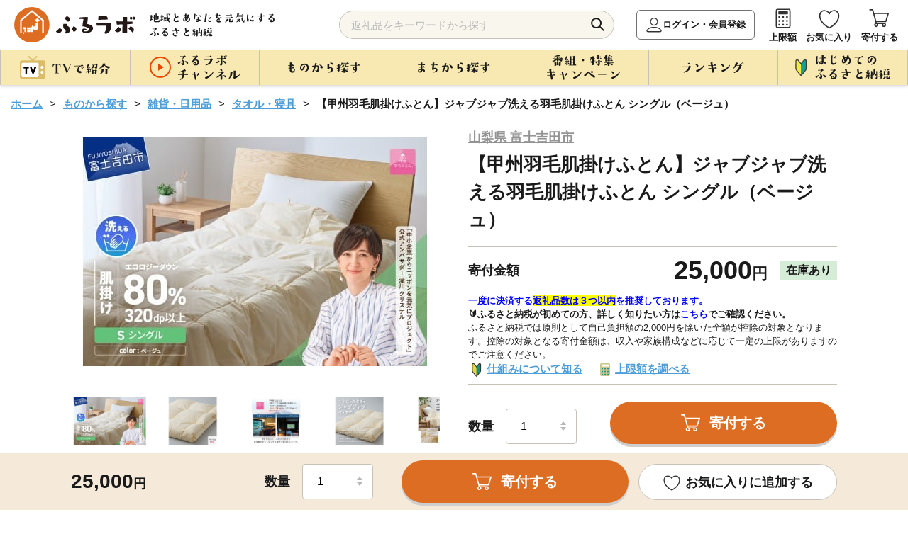

--- FILE ---
content_type: text/html; charset=UTF-8
request_url: https://furusato.asahi.co.jp/goods/detail/3e26a9452c31a9b8d41df74d3787cb25
body_size: 158602
content:
<!DOCTYPE html>
<html lang="ja">

<head>
  <meta charset="utf-8">
  <meta http-equiv="X-UA-Compatible" content="IE=edge">
  <meta name="viewport" content="width=device-width">
  <link id="canonical-tag" rel="canonical" href="https://furusato.asahi.co.jp/goods/detail/3e26a9452c31a9b8d41df74d3787cb25">
  <link rel="shortcut icon" href="https://furusato-asahi-data.jp/images/favicon.ico">
  <link rel="apple-touch-icon" href="https://furusato-asahi-data.jp/images/apple-touch-icon.png">
  <title>【甲州羽毛肌掛けふとん】ジャブジャブ洗える羽毛肌掛けふとん シングル（ベージュ）｜ふるラボ</title>
  <meta content="【甲州羽毛肌掛けふとん】ジャブジャブ洗える羽毛肌掛けふとん シングル（ベージュ）｜ふるラボ" name="title">
  <meta content="世界遺産「富士山」の麓で作られたエコロジーな日本製羽毛肌掛けふとん。サステナブルなライフスタイルを心がける方にお勧めします。羽毛肌掛け布団は組み合わせる事でオールシーズン使用可能。初夏など気候のよい季節には1枚で、真冬は厚めの掛け布団と重ね..." name="description">
  <meta content="ふるラボ,ふるさと納税,朝日放送ふるさと納税,ABCふるさと納税,朝日放送テレビふるさと納税,特産品,返礼品,朝日放送,ABCテレビ,朝日放送テレビ,寄付,寄附,地方創生,地域活性化" name="keywords">
  <meta property="og:type" content="website" />
  <meta property="og:title" content="【甲州羽毛肌掛けふとん】ジャブジャブ洗える羽毛肌掛けふとん シングル（ベージュ）｜ふるラボ" />
  <meta property="og:site_name" content="ふるラボ" />
  <meta property="og:description" content="世界遺産「富士山」の麓で作られたエコロジーな日本製羽毛肌掛けふとん。サステナブルなライフスタイルを心がける方にお勧めします。羽毛肌掛け布団は組み合わせる事でオールシーズン使用可能。初夏など気候のよい季節には1枚で、真冬は厚めの掛け布団と重ね..." />
  <meta property="og:image" content="https://furusato-asahi-data.jp/g_img/19202/https://img.furusato-tax.jp/cdn-cgi/image/width=520,height=323/img/x/product/details/20250930/pd_30ef4ade8f8497e4ec9273f820ef4660dd0345d6.jpg" />
  <meta property="og:url" content="https://furusato.asahi.co.jp/" />
  <meta property="og:locale" content="ja_JP" />
  <link rel="stylesheet" href="https://furusato-asahi-data.jp/css/reset.css">
  <link rel="stylesheet" href="https://furusato-asahi-data.jp/css/slick.css">
  <link rel="stylesheet" href="https://cdnjs.cloudflare.com/ajax/libs/Swiper/4.5.1/css/swiper.css">
  <link rel="stylesheet" href="https://furusato-asahi-data.jp/css/remodal.css">
  <link rel="stylesheet" href="https://furusato-asahi-data.jp/css/jquery.modal.css">
  <link rel="stylesheet" href="https://furusato-asahi-data.jp/css/common.css">
  <link rel="stylesheet" href="https://furusato-asahi-data.jp/css/goods/detail2/style.css">
  <script src="https://furusato-asahi-data.jp/js/jquery-1.12.0.min.js" charset="utf-8"></script>
  <script src="https://cdnjs.cloudflare.com/ajax/libs/picturefill/3.0.3/picturefill.min.js" defer></script>
  <script type="application/ld+json">
  {
    "@context": "https://schema.org",
    "@type": "BreadcrumbList",
    "itemListElement": [
      {
        "@type": "ListItem",
        "position": 1,
        "name": "ホーム",
        "item": "https://furusato.asahi.co.jp"
      },
      {
        "@type": "ListItem",
        "position": 2,
        "name": "ものから探す",
        "item": "https://furusato.asahi.co.jp/goods/"
      },
      {
        "@type": "ListItem",
        "position": 3,
        "name": "雑貨・日用品",
        "item": "https://furusato.asahi.co.jp/goods/?c=17"
      }    ]
  }
  </script>
    <!--[if lt IE 9]>
  <script src="http://html5shiv.googlecode.com/svn/trunk/html5.js"></script>
  <script src="http://css3-mediaqueries-js.googlecode.com/svn/trunk/css3-mediaqueries.js"></script>
  <![endif]-->
  <!-- Google Tag Manager -->
    <script>(function(w,d,s,l,i){w[l]=w[l]||[];w[l].push({'gtm.start':
  new Date().getTime(),event:'gtm.js'});var f=d.getElementsByTagName(s)[0],
  j=d.createElement(s),dl=l!='dataLayer'?'&l='+l:'';j.async=true;j.src=
  'https://www.googletagmanager.com/gtm.js?id='+i+dl;f.parentNode.insertBefore(j,f);
  })(window,document,'script','dataLayer','GTM-T443SB4');</script>
  <!-- End Google Tag Manager -->
  <meta name="facebook-domain-verification" content="6q2l5ekwszko6il851vtmwy2f2uupe" />
  <script>
  (function(){
  var uqid = "61J3d7373J7171c8";
  var gid  = "190";
  var a=document.createElement("script");
  a.dataset.uqid=uqid;a.dataset.gid=gid;a.id="afadfpc-61J3d7373J7171c8gid190-"+Date.now();
  a.src="//ac.wild-card.tokyo/fpc/cookie_js.php?scriptId="+encodeURIComponent(a.id);
  document.head.appendChild(a);
  })();
  </script></head>
<body id="goods-detail">
    <!-- Google Tag Manager (noscript) -->
  <noscript><iframe src="https://www.googletagmanager.com/ns.html?id=GTM-T443SB4"
  height="0" width="0" style="display:none;visibility:hidden"></iframe></noscript>
  <!-- End Google Tag Manager (noscript) -->  <div id="blur-area">
  <header >
    <div class="inner">
    <div class="header-logo">
      <div id="logo-img"><a href="https://furusato.asahi.co.jp/"><img src="https://furusato-asahi-data.jp/images/common/logo.svg" width="" height="" alt="ふるラボ"></a></div>
      <p class="sub-txt"><img src="https://furusato-asahi-data.jp/images/common/sub_txt.png" width="" height="" alt="地域とあなたを元気にするふるさと納税"></p>
    </div>
    <div class="header-navi flex-box">
      <div class="search-area">
        <form id="search_form" method="get" action="https://furusato.asahi.co.jp/goods/">
          <input type="search" name="word" id="word" placeholder="返礼品をキーワードから探す" class="input_text" value="">
          <button type="submit" class="button_search">検索</button>
        </form>
        <div id="suggestion_word_list"></div>
      </div>
      <ul>
        <li class="login-btn"><a href="https://furusato.asahi.co.jp/login/">ログイン・会員登録</a></li>        <li><a href="https://furusato.asahi.co.jp/simulation/">上限額</a></li>
        <li><a href="https://furusato.asahi.co.jp/mypage/favorite/">お気に入り</a></li>
        <li class="hun-cart"><a href="https://furusato.asahi.co.jp/cart/">寄付する</a></li>
        <li class="hun-menu">メニュー</li>
      </ul>
    </div>
  </div>
  <nav class="pc-menu">
    <div class="inner">
      <ul class="gnavi">
        <li><span class="nav-top"><img src="https://furusato-asahi-data.jp/images/common/txt_gnavi_01_off.png" width="" height="" alt="TVで紹介"></span>
          <div class="gnavi-nest tv">
            <div class="inner">
              <ul>
                <li>
                    <a href="https://furusato.asahi.co.jp/tv/">
                        <span class="image">
                            <img src="https://furusato-asahi-data.jp/images/common/icon_tv01_gmenu.png" width="" height="" alt="すべて">
                        </span>
                        <span class="txt">すべて</span>
                    </a>
                </li>
                                    <li>
                        <a href="https://furusato.asahi.co.jp/tv/?pg=1">
                            <span class="image">
                                <img src="https://furusato.asahi.co.jp/g_img/program_info/file_90b9d5de90ca4141b56138d0fee10855.jpg" width="" height="" alt="朝だ！生です旅サラダ">
                            </span>
                            <span class="txt">朝だ！生です旅サラダ</span>
                        </a>
                    </li>
                                    <li>
                        <a href="https://furusato.asahi.co.jp/tv/?pg=9">
                            <span class="image">
                                <img src="https://furusato.asahi.co.jp/g_img/program_info/file_03ed18780b57a810e77c9a7d5161714a.jpeg" width="" height="" alt="DAIGOも台所">
                            </span>
                            <span class="txt">DAIGOも台所</span>
                        </a>
                    </li>
                                    <li>
                        <a href="https://furusato.asahi.co.jp/tv/?pg=4">
                            <span class="image">
                                <img src="https://furusato.asahi.co.jp/g_img/program_info/file_c8a3e6c4a591be04e9740e1d9943419f.jpg" width="" height="" alt="おはよう朝日です">
                            </span>
                            <span class="txt">おはよう朝日です</span>
                        </a>
                    </li>
                                    <li>
                        <a href="https://furusato.asahi.co.jp/tv/?pg=7">
                            <span class="image">
                                <img src="https://furusato.asahi.co.jp/g_img/program_info/file_d89e5a264b4a95f4ff0c78deeb754774.png" width="" height="" alt="ふるラボ「極上口福！Ｒｅ：Ｒｅ：レストラン」">
                            </span>
                            <span class="txt">ふるラボ「極上口福！Ｒｅ：Ｒｅ：レストラン」</span>
                        </a>
                    </li>
                                    <li>
                        <a href="https://furusato.asahi.co.jp/tv/?pg=5">
                            <span class="image">
                                <img src="https://furusato.asahi.co.jp/g_img/program_info/file_1ff86cc3ca44df6c7f52025e58494854.jpg" width="" height="" alt="news おかえり">
                            </span>
                            <span class="txt">news おかえり</span>
                        </a>
                    </li>
                                    <li>
                        <a href="https://furusato.asahi.co.jp/tv/?pg=10">
                            <span class="image">
                                <img src="https://furusato.asahi.co.jp/g_img/program_info/file_0fee97bda091b9764b0df1dc4a08cd8c.jpg" width="" height="" alt="【ABCラジオ】みよちゃん直伝！ふるさと納税のススメ">
                            </span>
                            <span class="txt">【ABCラジオ】みよちゃん直伝！ふるさと納税のススメ</span>
                        </a>
                    </li>
                                    <li>
                        <a href="https://furusato.asahi.co.jp/tv/?pg=8">
                            <span class="image">
                                <img src="https://furusato.asahi.co.jp/g_img/program_info/file_e89b403f6baa3e5edd5e995de21a67e6.png" width="" height="" alt="脇役食材のバズレシピ">
                            </span>
                            <span class="txt">脇役食材のバズレシピ</span>
                        </a>
                    </li>
                                    <li>
                        <a href="https://furusato.asahi.co.jp/tv/?pg=6">
                            <span class="image">
                                <img src="https://furusato.asahi.co.jp/g_img/program_info/file_2e3dae71aa28d65f44e3c325f48d10d0.png" width="" height="" alt="特番！">
                            </span>
                            <span class="txt">特番！</span>
                        </a>
                    </li>
                                    <li>
                        <a href="https://furusato.asahi.co.jp/tv/?pg=3">
                            <span class="image">
                                <img src="https://furusato.asahi.co.jp/g_img/program_info/file_75e6fa874beeb35f582d7296928b4c60.jpg" width="" height="" alt="ふるさと研究所　ふるラボ">
                            </span>
                            <span class="txt">ふるさと研究所　ふるラボ</span>
                        </a>
                    </li>
                                    <li>
                        <a href="https://furusato.asahi.co.jp/tv/?pg=14">
                            <span class="image">
                                <img src="https://furusato.asahi.co.jp/g_img/program_info/file_5f2df6d39f27eef3756412108d7a8a82.jpg" width="" height="" alt="新婚さんいらっしゃい！">
                            </span>
                            <span class="txt">新婚さんいらっしゃい！</span>
                        </a>
                    </li>
                                    <li>
                        <a href="https://furusato.asahi.co.jp/tv/?pg=13">
                            <span class="image">
                                <img src="https://furusato.asahi.co.jp/g_img/program_info/file_fc73796a3eaaf8df22c25593affd2803.png" width="" height="" alt="＃ふるさとのある暮らし">
                            </span>
                            <span class="txt">＃ふるさとのある暮らし</span>
                        </a>
                    </li>
                              </ul>
              <p class="btn btn-close">× 閉じる</p>
            </div>
          </div>
        </li>
        <li><span class="nav-top"><img src="https://furusato-asahi-data.jp/images/common/txt_gnavi_02_off.png" width="" height="" alt="ふるラボチャンネル"></span>
          <div class="gnavi-nest furulabo">
            <div class="inner">
              <ul>
                <li><a href="https://furusato.asahi.co.jp/channel/"><span>すべて</span></a></li>
                                <li><a href="https://furusato.asahi.co.jp/channel/?ctg=11"><span>ふるラボ「極上口福！Re:Re:レストラン」よゐこの2人が「食」を拡散希望！</span></a></li>
                                <li><a href="https://furusato.asahi.co.jp/channel/?ctg=12"><span>ふるラボ制作！オリジナル動画集</span></a></li>
                                <li><a href="https://furusato.asahi.co.jp/channel/?ctg=14"><span>＃ふるさとのある暮らし</span></a></li>
                                <li><a href="https://furusato.asahi.co.jp/channel/?ctg=2"><span>【動画で簡単】はじめてのふるさと納税</span></a></li>
                                <li><a href="https://furusato.asahi.co.jp/channel/?ctg=4"><span>【newsおかえり】わが街ええもん物語</span></a></li>
                                <li><a href="https://furusato.asahi.co.jp/channel/?ctg=5"><span>【おは朝】おは朝ふるさと応援隊</span></a></li>
                                <li><a href="https://furusato.asahi.co.jp/channel/?ctg=9"><span>【ABCラジオ】みよちゃん直伝ふるさと納税のススメ</span></a></li>
                                <li><a href="https://furusato.asahi.co.jp/channel/?ctg=13"><span>【おは朝】おは朝めっちゃエエもん作り隊</span></a></li>
                                <li><a href="https://furusato.asahi.co.jp/channel/?ctg=3"><span>【検証】あのまちのウワサ</span></a></li>
                                <li><a href="https://furusato.asahi.co.jp/channel/?ctg=1"><span>【まち自慢】わが町の「一番」はこれ！</span></a></li>
                                <li><a href="https://furusato.asahi.co.jp/channel/?ctg=10"><span>【おは朝】OHAチューバー</span></a></li>
                                <li><a href="https://furusato.asahi.co.jp/channel/?ctg=6"><span>【ふるさと研究所】2分で全国の食研究</span></a></li>
                                <li><a href="https://furusato.asahi.co.jp/channel/?ctg=7"><span>CMギャラリー</span></a></li>
                                <li><a href="https://furusato.asahi.co.jp/channel/?ctg=8"><span>2022年ご当地”推しニュース”GP</span></a></li>
                              </ul>
              <p class="btn btn-close">× 閉じる</p>
            </div>
          </div>
        </li>
         <li><span class="nav-top"><img src="https://furusato-asahi-data.jp/images/common/txt_gnavi_03_off.png" width="" height="" alt="ものから探す"></span>
          <div class="gnavi-nest goods">
            <div class="inner">
              <div class="flex-box">
                <div class="article">
                  <p class="cap">カテゴリー</p>
                  <ul class="flex-box">
                    <li><a href="https://furusato.asahi.co.jp/goods/"><span>すべて</span></a></li>
                                        <li><a href="https://furusato.asahi.co.jp/goods/?c=23"><span>ふるラボオリジナル</span></a></li>
                                        <li><a href="https://furusato.asahi.co.jp/goods/?c=2"><span>お米・パン</span></a></li>
                                        <li><a href="https://furusato.asahi.co.jp/goods/?c=1"><span>お肉</span></a></li>
                                        <li><a href="https://furusato.asahi.co.jp/goods/?c=3"><span>フルーツ類</span></a></li>
                                        <li><a href="https://furusato.asahi.co.jp/goods/?c=4"><span>カニ・エビ</span></a></li>
                                        <li><a href="https://furusato.asahi.co.jp/goods/?c=5"><span>おさかな類</span></a></li>
                                        <li><a href="https://furusato.asahi.co.jp/goods/?c=6"><span>お野菜類</span></a></li>
                                        <li><a href="https://furusato.asahi.co.jp/goods/?c=7"><span>たまご</span></a></li>
                                        <li><a href="https://furusato.asahi.co.jp/goods/?c=8"><span>お酒</span></a></li>
                                        <li><a href="https://furusato.asahi.co.jp/goods/?c=9"><span>お飲み物</span></a></li>
                                        <li><a href="https://furusato.asahi.co.jp/goods/?c=10"><span>お菓子・スイーツ</span></a></li>
                                        <li><a href="https://furusato.asahi.co.jp/goods/?c=11"><span>加工品等</span></a></li>
                                        <li><a href="https://furusato.asahi.co.jp/goods/?c=12"><span>麺類</span></a></li>
                                        <li><a href="https://furusato.asahi.co.jp/goods/?c=13"><span>調味料・油</span></a></li>
                                        <li><a href="https://furusato.asahi.co.jp/goods/?c=14"><span>鍋セット</span></a></li>
                                        <li><a href="https://furusato.asahi.co.jp/goods/?c=15"><span>旅行・イベント・体験</span></a></li>
                                        <li><a href="https://furusato.asahi.co.jp/goods/?c=16"><span>地域のお礼の品</span></a></li>
                                        <li><a href="https://furusato.asahi.co.jp/goods/?c=17"><span>雑貨・日用品</span></a></li>
                                        <li><a href="https://furusato.asahi.co.jp/goods/?c=24"><span>スポーツ・アウトドア</span></a></li>
                                        <li><a href="https://furusato.asahi.co.jp/goods/?c=18"><span>美容</span></a></li>
                                        <li><a href="https://furusato.asahi.co.jp/goods/?c=19"><span>ファッション</span></a></li>
                                        <li><a href="https://furusato.asahi.co.jp/goods/?c=20"><span>工芸品</span></a></li>
                                        <li><a href="https://furusato.asahi.co.jp/goods/?c=21"><span>感謝状等</span></a></li>
                                        <li><a href="https://furusato.asahi.co.jp/goods/?c=22"><span>その他のお礼品</span></a></li>
                                      </ul>
                </div>
                <div class="article">
                  <p class="cap">寄付金額</p>
                  <ul>
                                        <li><a href="https://furusato.asahi.co.jp/goods/?pl=1"><span>1万円以内</span></a></li>
                                        <li><a href="https://furusato.asahi.co.jp/goods/?pl=2"><span>10,001円-20,000円</span></a></li>
                                        <li><a href="https://furusato.asahi.co.jp/goods/?pl=3"><span>20,001円-30,000円</span></a></li>
                                        <li><a href="https://furusato.asahi.co.jp/goods/?pl=4"><span>30,001円-50,000円</span></a></li>
                                        <li><a href="https://furusato.asahi.co.jp/goods/?pl=5"><span>50,001円-100,000円</span></a></li>
                                        <li><a href="https://furusato.asahi.co.jp/goods/?pl=6"><span>100,001円-200,000円</span></a></li>
                                        <li><a href="https://furusato.asahi.co.jp/goods/?pl=7"><span>200,001円-500,000円</span></a></li>
                                        <li><a href="https://furusato.asahi.co.jp/goods/?pl=8"><span>500,001円-</span></a></li>
                                      </ul>
                </div>
              </div>
              <p class="btn btn-close">× 閉じる</p>
            </div>
          </div>
        </li>
        <li><span class="nav-top"><img src="https://furusato-asahi-data.jp/images/common/txt_gnavi_04_off.png" width="" height="" alt="まちから探す"></span>
          <div class="gnavi-nest jichitai">
            <div class="inner">
              <div class="article-wrapper flex-box">
                <div class="article">
                  <p class="cap">まち一覧</p>
                  <div class="flex-box">
                    <ul>
                      <li><a href="https://furusato.asahi.co.jp/city/"><span>すべて</span></a></li>
                                                                                        <li><a href="https://furusato.asahi.co.jp/city/area/1"><span>北海道</span></a></li>
                                                                                                                                    <li><a href="https://furusato.asahi.co.jp/city/area/2"><span>東北地方</span></a></li>
                                                                                                                                    <li><a href="https://furusato.asahi.co.jp/city/area/3"><span>関東地方</span></a></li>
                                                                                                                                    <li><a href="https://furusato.asahi.co.jp/city/area/4"><span>中部地方</span></a></li>
                                                                                      </ul>
                    <ul>
                                                                                                              <li><a href="https://furusato.asahi.co.jp/city/area/5"><span>近畿地方</span></a></li>
                                                                                                                                    <li><a href="https://furusato.asahi.co.jp/city/area/6"><span>中国地方</span></a></li>
                                                                                                                                    <li><a href="https://furusato.asahi.co.jp/city/area/7"><span>四国地方</span></a></li>
                                                                                                                                    <li><a href="https://furusato.asahi.co.jp/city/area/8"><span>九州地方</span></a></li>
                                                                                                                                    <li><a href="https://furusato.asahi.co.jp/city/area/9"><span>沖縄</span></a></li>
                                                                                                            </ul>
                  </div>
                </div>
                <div class="article">
                  <p class="cap">いちおしのまち</p>
                                    <div class="wrapper">
                    <a href="https://furusato.asahi.co.jp/city/detail/454044">
                      <div class="flex-box">
                        <div class="image">
                          <img src="https://furusato-asahi-data.jp/g_img/454044/file_fbd695489e1b27d45fd14a5a04dc1fe2.jpg" alt="" width="" height="">
                        </div>
                        <div class="txt-wrapper">
                          <p class="kana">みやざきけんきじょうちょう</p>
                          <p class="jichitai-name abr1">宮崎県木城町</p>
                          <p class="txt abr3">宮崎県木城町（きじょうちょう）は、宮崎県のほぼ中央に位置した東西24km、南北わずか6kmの帯状の地形に、町の中央を清流小丸川（全長80km）が流れる町です。文豪「武者小路実篤」が自ら詠った詩のような世界を目指し、実現しようとした理想郷「新しき村」。えほんと豊かな自然との出会いが子どもたちの感性を育む「木城えほんの郷」。生涯を児童救済に捧げた「石井十次」の精神を受け継いだ「石井記念友愛社」。自然形態を大切にしながら生活に欠かせない電力を安全に生み出す揚水式の「小丸川発電所」など、木城町は水と緑が爽やかな自然のもと、人と人、人と自然が共生するまちです。
</p>
                        </div>
                      </div>
                    </a>
                  </div>
                                    <div class="wrapper">
                    <a href="https://furusato.asahi.co.jp/city/detail/016918">
                      <div class="flex-box">
                        <div class="image">
                          <img src="https://furusato-asahi-data.jp/g_img/016918/file_83f773d4dda38b37fa0f6e332f4083e6.jpg" alt="" width="" height="">
                        </div>
                        <div class="txt-wrapper">
                          <p class="kana">ほっかいどうべつかいちょう</p>
                          <p class="jichitai-name abr1">北海道別海町</p>
                          <p class="txt abr3">   別海町は北海道の東部、根室半島と知床半島の中間に位置し、東京２３区の２倍以上にもなる広大な面積と、すばらしい自然環境を誇る酪農と漁業が中心の町です。
　北海道らしい大平原が広がり牧歌的な風景が見られる一方、東部には日本最大級の砂嘴（さし）で、ラムサール条約湿地に登録されている「野付半島」や、南部には「風蓮湖」があり、野付風蓮道立自然公園を形成するなど、様々な景観を有しています。
　町内には、１０万頭以上（町人口の約７倍以上）の牛たちが暮らしており、生乳生産量は「日本一」です。また、沿岸部では秋鮭・アサリやホッキ・ホタテ・希少価値の高いホッカイシマエビなど様々な海産物が豊富に水揚げされています。</p>
                        </div>
                      </div>
                    </a>
                  </div>
                                  </div>
              </div>
              <p class="btn btn-close">× 閉じる</p>
            </div>
          </div>
        </li>
        <li><span class="nav-top"><img src="https://furusato-asahi-data.jp/images/common/txt_gnavi_05_off.png" width="" height="" alt="番組・特集・キャンペーン"></span>
          <div class="gnavi-nest feature">
            <div class="inner">
              <div class="article-wrapper flex-box">
                                <div class="article">
                  <a href="https://furusato.asahi.co.jp/feature/detail/edfdb18572a1e4c9b0a88ddea74aca68">
                    <div class="image"><img src="https://furusato-asahi-data.jp/g_img/feature/file_13e6c429846148eb70cd16610689400a.jpg" width="" height="" alt=""></div>
                    <div class="txt"><span class="abr2">【＃ふるさとのある暮らし】群馬県川場村の“いいもの”をご紹介！もっと楽しむプチアレンジレシピも🍴</span></div>
                  </a>
                </div>
                                <div class="article">
                  <a href="https://furusato.asahi.co.jp/feature/detail/28c5871d5fbdd88dc97e4401603817c3">
                    <div class="image"><img src="https://furusato-asahi-data.jp/g_img/feature/file_a10ea90e8591ff6afb28a3ddb0bb344e.png" width="" height="" alt=""></div>
                    <div class="txt"><span class="abr2">「地元応援live Wish＋」にて紹介されたふるさと自慢の特産品！</span></div>
                  </a>
                </div>
                                                <div class="article">
                  <a href="https://furusato.asahi.co.jp/feature/detail/db92d6e41efbfe1ec17aca8e11a5e558">
                    <div class="image"><img src="https://furusato-asahi-data.jp/g_img/feature/file_de9d749ad95b35205f301d5a4859f2ce.png" width="" height="" alt=""></div>
                    <div class="txt"><span class="abr2">旬を味わう「冬の味覚特集」❄️寒い季節は、おいしいもので至福のひととき。</span></div>
                  </a>
                </div>
                                <div class="article">
                  <a href="https://furusato.asahi.co.jp/feature/detail/91d3b64c6cf5024e1c6fbbfe1bd6faea">
                    <div class="image"><img src="https://furusato-asahi-data.jp/g_img/feature/file_4cf0bf5c0b9b6a01004bcd69bd732187.png" width="" height="" alt=""></div>
                    <div class="txt"><span class="abr2">便利な小分け特集✨保存しやすい！お弁当にもオススメ！</span></div>
                  </a>
                </div>
                              </div>
              <p class="btn btn-o"><a href="https://furusato.asahi.co.jp/feature/"><img src="https://furusato-asahi-data.jp/images/common/txt_feature.png" alt="すべての特集を見る" class="pc" width="" height=""></a></p>
              <p class="btn btn-close">× 閉じる</p>
            </div>
          </div>
        </li>
        <li><span class="nav-top"><img src="https://furusato-asahi-data.jp/images/common/txt_gnavi_06_off.png" width="" height="" alt="ランキング"></span>
          <div class="gnavi-nest first">
            <div class="inner">
              <div class="article">
                <p class="cap">カテゴリー</p>
                <ul class="flex-box">
                  <li><a href="https://furusato.asahi.co.jp/ranking/"><span>すべて</span></a></li>
                                    <li><a href="https://furusato.asahi.co.jp/ranking/23"><span>ふるラボオリジナル</span></a></li>
                                    <li><a href="https://furusato.asahi.co.jp/ranking/2"><span>お米・パン</span></a></li>
                                    <li><a href="https://furusato.asahi.co.jp/ranking/1"><span>お肉</span></a></li>
                                    <li><a href="https://furusato.asahi.co.jp/ranking/3"><span>フルーツ類</span></a></li>
                                    <li><a href="https://furusato.asahi.co.jp/ranking/4"><span>カニ・エビ</span></a></li>
                                    <li><a href="https://furusato.asahi.co.jp/ranking/5"><span>おさかな類</span></a></li>
                                    <li><a href="https://furusato.asahi.co.jp/ranking/6"><span>お野菜類</span></a></li>
                                    <li><a href="https://furusato.asahi.co.jp/ranking/7"><span>たまご</span></a></li>
                                    <li><a href="https://furusato.asahi.co.jp/ranking/8"><span>お酒</span></a></li>
                                    <li><a href="https://furusato.asahi.co.jp/ranking/9"><span>お飲み物</span></a></li>
                                    <li><a href="https://furusato.asahi.co.jp/ranking/10"><span>お菓子・スイーツ</span></a></li>
                                    <li><a href="https://furusato.asahi.co.jp/ranking/11"><span>加工品等</span></a></li>
                                    <li><a href="https://furusato.asahi.co.jp/ranking/12"><span>麺類</span></a></li>
                                    <li><a href="https://furusato.asahi.co.jp/ranking/13"><span>調味料・油</span></a></li>
                                    <li><a href="https://furusato.asahi.co.jp/ranking/14"><span>鍋セット</span></a></li>
                                    <li><a href="https://furusato.asahi.co.jp/ranking/15"><span>旅行・イベント・体験</span></a></li>
                                    <li><a href="https://furusato.asahi.co.jp/ranking/16"><span>地域のお礼の品</span></a></li>
                                    <li><a href="https://furusato.asahi.co.jp/ranking/17"><span>雑貨・日用品</span></a></li>
                                    <li><a href="https://furusato.asahi.co.jp/ranking/24"><span>スポーツ・アウトドア</span></a></li>
                                    <li><a href="https://furusato.asahi.co.jp/ranking/18"><span>美容</span></a></li>
                                    <li><a href="https://furusato.asahi.co.jp/ranking/19"><span>ファッション</span></a></li>
                                    <li><a href="https://furusato.asahi.co.jp/ranking/20"><span>工芸品</span></a></li>
                                    <li><a href="https://furusato.asahi.co.jp/ranking/21"><span>感謝状等</span></a></li>
                                    <li><a href="https://furusato.asahi.co.jp/ranking/22"><span>その他のお礼品</span></a></li>
                                  </ul>
              </div>
              <p class="btn btn-close">× 閉じる</p>
            </div>
          </div>
        </li>
        <li><span class="nav-top"><img src="https://furusato-asahi-data.jp/images/common/txt_gnavi_07_off.png" width="" height="" alt="はじめてのふるさと納税"></span>
            <div class="gnavi-nest beginner">
                <div class="inner">
                    <ul class="first-menu flex-box">
                        <li><a href="https://furusato.asahi.co.jp/first/"><span>はじめての<br>ふるさと納税</span></a></li>
                        <li><a href="https://furusato.asahi.co.jp/about/"><span>ふるラボとは</span></a></li>
                        <li><a href="https://furusato.asahi.co.jp/simulation/"><span>寄付上限額を<br>
                        調べる</span></a></li>
                        <li><a href="https://furusato.asahi.co.jp/faq/"><span>よくある<br>ご質問</span></a></li>
                        <li><a href="https://furusato.asahi.co.jp/howto/"><span>コラム</span></a></li>
                    </ul>
                    <p class="btn btn-close">× 閉じる</p>
                </div>
            </div>
        </li>
      </ul>
    </div>
  </nav>
</header>

<script>
$(function () {
  $('#search_form').on('submit', function (e) {
    const word = $('#word').val();
    if (word.length > 255) {
      alert('キーワードは255文字以内で入力してください。');
      e.preventDefault();
    }
  });
});
</script>
<script>

	$(document).on('keyup', '#word', function() {
        var suggest_word = $(this).val();
		if (suggest_word.length >= 1) {
			S4SuggestWord(suggest_word);
		} else {
			$('#suggestion_word_list').empty();
		}
  })

	$(document).on('click', '.suggest_word', function() {
    var selectedSuggestion = $(this).text();
	var val = $(this).val();
    $('#word').val(selectedSuggestion);
    $('#suggestion_word_list').empty();
    $('#search_form').submit();
	});

	function S4SuggestWord(suggest_word){
		$.ajax({
				url: 'https://furusato.asahi.co.jp/'+"suggest/index",
				type: "post",
				cache: false,
				data: {
					'suggest_word': suggest_word,
				},
				dataType: "json",
				success: function (json) {
					var data = json;
					$('#suggestion_word_list').empty();
					$.each(data, function(key, suggest_word) {
						$('#suggestion_word_list').append($('<div>').text(suggest_word).addClass('suggest_word'));
					});
				},
        error: function (xhr, status, error) {
            console.error("AJAXリクエストエラー:", status, error);
            console.log('レスポンス:', xhr.responseText);
        }
			});
	}

</script>    <main >
      <article>
        <div class="inner">
          <!-- ぱんくず　ここから -->
          <div class="path">
            <ul>
              <li><a href="https://furusato.asahi.co.jp/">ホーム</a></li>
              <li><a href="https://furusato.asahi.co.jp/goods/">ものから探す</a></li>
              <li><a href="https://furusato.asahi.co.jp/goods/?c=17">雑貨・日用品</a></li>
              <li><a href="https://furusato.asahi.co.jp/goods/?c2=84">タオル・寝具</a></li>              <li>【甲州羽毛肌掛けふとん】ジャブジャブ洗える羽毛肌掛けふとん シングル（ベージュ）</li>
            </ul>
          </div>
          <!-- ぱんくず　ここまで -->
        </div>
        <div class="wrap1080">
          <!-- 返礼品情報　ここから -->
                    <section class="flex-box" id="goods-overview">
            <div class="image-wrapper">
              <!-- swiperここから -->
                            <div class="swiper-container main-slide">
                <ul class="swiper-wrapper">
                  <!-- 返礼品詳細情報取得APIでスライド画像が0枚だった場合-->
                                    <!-- 返礼品詳細情報取得APIでスライド画像が存在する場合-->
                                                      <li class="swiper-slide"><img src="https://img.furusato-tax.jp/cdn-cgi/image/width=520,height=323/img/x/product/details/20250930/sd1_0853a120607855ef60f6973d5cde571d364c0baa.jpg" width="" height="" alt=""></li>
                                    <li class="swiper-slide"><img src="https://img.furusato-tax.jp/cdn-cgi/image/width=520,height=323/img/x/product/details/20241023/sd2_9ba5343c03c6e0c62401e9140ce0312f6b68c3a3.jpg" width="" height="" alt=""></li>
                                    <li class="swiper-slide"><img src="https://img.furusato-tax.jp/cdn-cgi/image/width=520,height=323/img/x/product/details/20240516/sd3_2ed62dcf2d0afac0b0bbab534a15e4b18fde4e3f.jpg" width="" height="" alt=""></li>
                                    <li class="swiper-slide"><img src="https://img.furusato-tax.jp/cdn-cgi/image/width=520,height=323/img/x/product/details/20240516/sd4_364ad4bd80485d04275610a526efc590d73481f1.jpg" width="" height="" alt=""></li>
                                    <li class="swiper-slide"><img src="https://img.furusato-tax.jp/cdn-cgi/image/width=520,height=323/img/x/product/details/20240516/sd5_765e1b91a5cff84036ade524903d7ac98630bd07.jpg" width="" height="" alt=""></li>
                                    <li class="swiper-slide"><img src="https://img.furusato-tax.jp/cdn-cgi/image/width=520,height=323/img/x/product/details/20240516/sd6_cd86a223669e5a3a4492b7a59158d90773d2be4a.jpg" width="" height="" alt=""></li>
                                    <li class="swiper-slide"><img src="https://img.furusato-tax.jp/cdn-cgi/image/width=520,height=323/img/x/product/details/20240516/sd7_95bf6300ad604004ef04ffab80b86469b40499c3.jpg" width="" height="" alt=""></li>
                                    <li class="swiper-slide"><img src="https://img.furusato-tax.jp/cdn-cgi/image/width=520,height=323/img/x/product/details/20240524/sd8_3d7896dce867570cf6bf9a4a98d6ca51e1248858.jpg" width="" height="" alt=""></li>
                                                    </ul>
              </div>
              <div class="swiper-container thumb_img">
                <ul class="swiper-wrapper">
                  <!-- 返礼品詳細情報取得APIでスライド画像が0枚だった場合-->
                                    <!-- 返礼品詳細情報取得APIでスライド画像が存在する場合-->
                                                      <li class="swiper-slide"><img src="https://img.furusato-tax.jp/cdn-cgi/image/width=520,height=323/img/x/product/details/20250930/sd1_0853a120607855ef60f6973d5cde571d364c0baa.jpg" width="" height="" alt=""></li>
                                    <li class="swiper-slide"><img src="https://img.furusato-tax.jp/cdn-cgi/image/width=520,height=323/img/x/product/details/20241023/sd2_9ba5343c03c6e0c62401e9140ce0312f6b68c3a3.jpg" width="" height="" alt=""></li>
                                    <li class="swiper-slide"><img src="https://img.furusato-tax.jp/cdn-cgi/image/width=520,height=323/img/x/product/details/20240516/sd3_2ed62dcf2d0afac0b0bbab534a15e4b18fde4e3f.jpg" width="" height="" alt=""></li>
                                    <li class="swiper-slide"><img src="https://img.furusato-tax.jp/cdn-cgi/image/width=520,height=323/img/x/product/details/20240516/sd4_364ad4bd80485d04275610a526efc590d73481f1.jpg" width="" height="" alt=""></li>
                                    <li class="swiper-slide"><img src="https://img.furusato-tax.jp/cdn-cgi/image/width=520,height=323/img/x/product/details/20240516/sd5_765e1b91a5cff84036ade524903d7ac98630bd07.jpg" width="" height="" alt=""></li>
                                    <li class="swiper-slide"><img src="https://img.furusato-tax.jp/cdn-cgi/image/width=520,height=323/img/x/product/details/20240516/sd6_cd86a223669e5a3a4492b7a59158d90773d2be4a.jpg" width="" height="" alt=""></li>
                                    <li class="swiper-slide"><img src="https://img.furusato-tax.jp/cdn-cgi/image/width=520,height=323/img/x/product/details/20240516/sd7_95bf6300ad604004ef04ffab80b86469b40499c3.jpg" width="" height="" alt=""></li>
                                    <li class="swiper-slide"><img src="https://img.furusato-tax.jp/cdn-cgi/image/width=520,height=323/img/x/product/details/20240524/sd8_3d7896dce867570cf6bf9a4a98d6ca51e1248858.jpg" width="" height="" alt=""></li>
                                                    </ul>
              </div>
                            <!-- swiperここまで -->
            </div>
            <div class="goods-info">
              <ul class="cate-list">
                            </ul>
              <p class="city-name">
                <a href="https://furusato.asahi.co.jp/city/detail/19202">山梨県 富士吉田市</a>
                <!--  -->
              </p>
              <h1>【甲州羽毛肌掛けふとん】ジャブジャブ洗える羽毛肌掛けふとん シングル（ベージュ）</h1>
              <div class="price-area">
                                <div class="price-wrapper">
                  <p class="cap">寄付金額</p>
                  <p class="price">25,000<small>円</small></p>
                  <p class="stock instock">在庫あり</p>                </div>
                                <p class="price-txt"><SPAN style="font-family: sans-serif; font-weight: bold; "><font color="blue">一度に決済する<SPAN style="font-weight: bold; background: linear-gradient(transparent 0%, #ffff00 0%)">返礼品数は３つ以内</SPAN>を推奨しております。</SPAN></font><br />
<SPAN style="font-weight: bold; ">🔰ふるさと納税が初めての方、詳しく知りたい方は<a href="https://furusato.asahi.co.jp/first/" target="_blank">こちら</a>でご確認ください。 </SPAN><br />
ふるさと納税では原則として自己負担額の2,000円を除いた全額が控除の対象となります。控除の対象となる寄付金額は、収入や家族構成などに応じて一定の上限がありますのでご注意ください。<br />
</p>
                                                <div class="link-wrapper flex-box">
                  <p class="link"><a href="https://furusato.asahi.co.jp/first/">仕組みについて知る</a></p>
                  <p class="link"><a href="https://furusato.asahi.co.jp/simulation/#simulator">上限額を調べる</a></p>
                </div>
              </div>
                            <div class="num-area">
                <div class="num-wrapper">
                  <p class="cap">数量</p>
                  <div class="num-select">
                    <select id="sel_num">
                                                                  <option value="1">1</option>
                                                                  <option value="2">2</option>
                                                                  <option value="3">3</option>
                                                                  <option value="4">4</option>
                                                                  <option value="5">5</option>
                                                                  <option value="6">6</option>
                                                                  <option value="7">7</option>
                                                                  <option value="8">8</option>
                                                                  <option value="9">9</option>
                                                                  <option value="10">10</option>
                                          </select>
                  </div>
                </div>
                                  <p class="btn btn-o btn-apply"><button id="add_cart_upper_button"><span>寄付する</span></button></p>
                                   
              </div>
                            <p class="btn btn-fav"><button data_id="3e26a9452c31a9b8d41df74d3787cb25" type="goods"><span>お気に入りに追加する</span></button></p>              <p class="txt"><a href="#modal">お問い合わせについて</a></p>
              <div class="pay-wrapper">
                <div class="block flex-box">
                  <p class="cap">支払い方法</p>
                  <ul>
                    <li><span><img src="https://furusato-asahi-data.jp/images/goods/icon_card.png" width="" height="" alt=""></span>クレジットカード</li>
                                      </ul>
                </div>
                              </div>
            </div>
          </section>
          <!-- 返礼品情報　ここまで -->
          <!-- 返礼品のご紹介・詳細　ここから -->
          <section id="goods-detail-info">
            <div class="inner">
              <div class="flex-box">
                <div class="block">
                  <h2 class="line-y"><img src="https://furusato-asahi-data.jp/images/goods/ttl_goods_info_pc.png" width="" height="" alt="返礼品のご紹介" class="pc"><img src="https://furusato-asahi-data.jp/images/goods/ttl_goods_info_sp.png" width="" height="" alt="返礼品のご紹介" class="sp"></h2>
                                                      <p class="txt">世界遺産「富士山」の麓で作られたエコロジーな日本製羽毛肌掛けふとん。<br />
サステナブルなライフスタイルを心がける方にお勧めします。<br />
<br />
羽毛肌掛け布団は組み合わせる事でオールシーズン使用可能。<br />
初夏など気候のよい季節には1枚で、真冬は厚めの掛け布団と重ねて使用するなど用途が広いのが特徴です。<br />
真夏のクーラー対策にもおすすめです。<br />
<br />
洗濯機でジャブジャブ洗えるのも魅力です。<br />
使われなくなった羽毛布団を回収し、解体・選別し、豊富な天然水で一般的な商品の約２倍の手間暇をかけキレイに磨き上げています。<br />
がわ生地には軽量なポリエステル交織生地を使用し、縫製は細かい30マスキルト仕様。ご家庭で洗濯可能です。<br />
中身の羽毛は環境に配慮した再生ダウン80％、フェザー20％で250g入り。<br />
<br />
羽毛はタンパク質でできており、1.0kgの羽毛を燃やすと約1.8kg の二酸化炭素が発生するため、ゴミとして燃やさずにリサイクルすることで二酸化炭素の排出を抑制できます。<br />
新毛と遜色なくふっくらとし、たくさん含んだ空気を逃さず、軽くて温かく、自然環境にも配慮した羽毛肌掛け布団です。<br />
もちろん安心・安全な日本製です。<br />
<br />
■注意事項/その他<br />
・側生地より天然褐色のダウンが透けて見える場合がございますが天然素材の証しです。品質や性能に問題はございません。<br />
・洗濯の際は洗濯絵表示をご確認ください。<br />
・製品保護のためカバーを掛けてご使用ください。<br />
・カバーと羽毛布団を留めるために、ループは四隅と上下左右の中央部分、合計8箇所ついています。<br />
・実際の製品の色とはモニターの関係で多少異なる場合があります。<br />
・羽毛は動物性の天然素材のため、出来立ての羽毛布団は多少特有のニオイがすることがあります。<br />
・羽毛布団専用バッグや、生地の加工によるニオイが残っている場合もありますが、天日干しやご使用いただくうちに徐々に薄くなりますので、ご安心ください。<br />
・画像はイメージです。画像の枕やベットなどは付属しておりません。<br />
・開封時にはカッターや刃物などを使用しないでください。<br />
・寄附者様の開封ミスによる商品破損の場合、返品交換はできかねます。</p>                </div>
                <div class="block">
                  <div class="article" id="detail">
                    <h2 class="line-y"><img src="https://furusato-asahi-data.jp/images/goods/ttl_goods_detail_pc.png" width="" height="" alt="返礼品詳細" class="pc"><img src="https://furusato-asahi-data.jp/images/goods/ttl_goods_detail_sp.png" width="" height="" alt="返礼品詳細" class="sp"></h2>
                    <div class="table-wrapper detail-list">
                      <table>
                                                <tr>
                          <th>容量</th>
                          <td style="word-wrap: break-word;">
                            <p class="txt">■羽毛肌掛けふとん（シングル）×1枚<br />
・サイズ：150x210cm<br />
・カラー：ベージュ（無地）<br />
・ふとん側生地：ポリエステル80％、綿20％<br />
・詰め物：ダウン80%、フェザー20%<br />
・重量：250g<br />
・温かさの目安：ダウンパワー320以上<br />
<br />
■専用収納ケース×1枚<br />
収納用の専用ケースに入れてお届けします。</p>
                          </td>
                        </tr>
                                                                                                                        <tr>
                          <th>事業者</th>
                          <td><p class="txt">株式会社タキ・リビング</p></td>
                        </tr>
                                                                        <tr>
                          <th>返礼品ID</th>
                          <td><p class="txt">6175516</p></td>
                        </tr>
                                              </table>
                    </div>
                  </div>
                  <div class="article" id="kifu">
                    <h2 class="line-y"><img src="https://furusato-asahi-data.jp/images/goods/ttl_kifu_pc.png" width="" height="" alt="お申し込みについて" class="pc"><img src="https://furusato-asahi-data.jp/images/goods/ttl_kifu_sp.png" width="" height="" alt="お申し込みについて" class="sp"></h2>
                    <div class="table-wrapper detail-list">
                      <table>
                                                  <tr>
                            <th>申込条件</th>
                            <td><p class="txt">何度も申し込み可</p></td>
                          </tr>
                         
                                                  <tr>
                            <th>申込期日</th>
                            <td><p class="txt">通年</p></td>
                          </tr>
                                                                          <tr>
                            <th>発送期日</th>
                            <td>
                                                            ご入金確認後2～3週間前後で発送<br />
※お申し込みを頂いてからの製造になります。<br />
※長期連休などの影響により発送が遅れる場合もございます。
                                                          </td>
                          </tr>
                                                                        <tr>
                          <th>配送</th>
                          <td>
                            <ul>
                                                            <li class="jouon">常温</li>
                                                                                          <li class="reizou na">冷蔵</li>
                                                                                          <li class="reitou na">冷凍</li>
                                                                                        </ul>
                          </td>
                        </tr>
                                              </table>
                    </div>
                  </div>
                </div>
              </div>
            </div>
          </section>
          <!-- 返礼品のご紹介・詳細　ここまで -->
                              <!-- 関連動画　ここから -->
                    <section id="page-path">
            <div class="inner">
              <!-- ぱんくず　ここから -->
              <div class="path">
                <ul>
                  <li><a href="https://furusato.asahi.co.jp/city/">まちから探す</a></li>
                  <li><a href="https://furusato.asahi.co.jp/city/area/4">中部地方</a></li>
                  <li><a href="https://furusato.asahi.co.jp/city/detail/19202">山梨県富士吉田市</a></li>
                  <li><a href="https://furusato.asahi.co.jp/goods/?cm=927&cs=1">山梨県 富士吉田市の返礼品一覧</a></li>
                  <li>【甲州羽毛肌掛けふとん】ジャブジャブ洗える羽毛肌掛けふとん シングル（ベージュ）</li>
                </ul>
              </div>
              <!-- ぱんくず　ここまで -->
            </div>
          </section>
          <!-- シェア　ここから -->
          <section id="share-icon">
            <p class="cap">このページをシェアする</p>
            <ul class="sns-link">
              <li class="line-share"><a rel="nofollow"><img src="https://furusato-asahi-data.jp/images/common/icon_share_01_pc.png" width="" height="" alt="" class="pc"><img src="https://furusato-asahi-data.jp/images/common/icon_share_01_sp.png" width="" height="" alt="" class="sp"></a></li>
              <li class="twitter-share"><a rel="nofollow" target="_blank"><img src="https://furusato-asahi-data.jp/images/common/icon_share_02_pc.png" width="" height="" alt="" class="pc"><img src="https://furusato-asahi-data.jp/images/common/icon_share_02_sp.png" width="" height="" alt="" class="sp"></a></li>
              <li class="facebook-share"><a rel="nofollow" target="_blank"><img src="https://furusato-asahi-data.jp/images/common/icon_share_03_pc.png" width="" height="" alt="" class="pc"><img src="https://furusato-asahi-data.jp/images/common/icon_share_03_sp.png" width="" height="" alt="" class="sp"></a></li>
              <li class="url-copy"><a rel="nofollow"><img src="https://furusato-asahi-data.jp/images/common/icon_share_04_pc.png" width="" height="" alt="" class="pc"><img src="https://furusato-asahi-data.jp/images/common/icon_share_04_sp.png" width="" height="" alt="" class="sp"></a></li>
            </ul>
          </section>
          <!-- シェア　ここまで -->
          <!-- このまちについて知る　ここから -->
          <section class="bg-y" id="know">
            <div class="inner">
              <h2><img src="https://furusato-asahi-data.jp/images/goods/ttl_know.png" width="" height="" alt="このまちについて知る" class="pc"><img src="https://furusato-asahi-data.jp/images/goods/ttl_know_sp.png" width="" height="" alt="このまちについて知る" class="sp"></h2>
              <div class="block flex-box">
                <div class="image"><img src="https://img.furusato-tax.jp/img/x/cities/20220311/ci_be7aa8c387275aaabb07d4c33da93eab2d311b24.jpg" width="" height="" alt=""></div>
                <div class="txt-wrapper">
                  <h3><span>ふじよしだし</span>富士吉田市</h3>
                  <p class="txt abr3">富士吉田市は、富士山を中心とした豊かな自然を背景に、本市独自の歴史・伝統・文化を培い、富士北麓地域の政治・経済・文化の中心都市として発展して参りました。 <br />
山梨県の南東部、日本一の標高3,776メートルと美しさを誇る富士山の北麓に位置し、海抜750メートルの市街地を形成する高原都市です。 古くから、富士山信仰の町として栄え、町並みなど御師文化の面影が今も残されています。 <br />
また、明治以降、織物が近代産業として脚光を浴びて以来、政治・経済・文化の面で富士北麓の中核都市としての役割を果たしてきました。<br />
<br />
そして、その織物によって栄えた街並みと織物（ハタオリ）が一体となった『ハタオリマチフェスティバル』、富士山×桜×五重塔 で”JAPAN”を感じられる『新倉山浅間公園』、市街地から富士山頂まで一気に駆け上がる『富士登山競走』など多くの方にお楽しみいただけるイベントやスポットがあります。</p>
                  <p class="btn btn-o"><a href="https://furusato.asahi.co.jp/city/detail/19202"><img src="https://furusato-asahi-data.jp/images/common/txt_jichitai_info.png" alt="自治体情報を見る" class="pc" width="" height=""><span class="sp">自治体情報を見る</span></a></p>
                  <p class="btn btn-o"><a href="https://furusato.asahi.co.jp/goods/?cm=927&cs=1"><img src="../../images/common/txt_goods_info.png" alt="すべての返礼品を見る" class="pc" width="" height=""><span class="sp">すべての返礼品を見る</span></a></p>
                </div>
                                      <p class="know-btn-fav pc" data_id="88468a717808bb7779d97edcc7434c6a" type="city"><button><img src="https://furusato-asahi-data.jp/images/common/icon_fav_off.png" width="" height="" alt="お気に入り" class="pc"></button></p>
                    <p class="know-btn-fav sp" data_id="88468a717808bb7779d97edcc7434c6a" type="city"><button><span>お気に入りに追加する</span></button></p>
                                </div>
            </div>
          </section>
          <!-- このまちについて知る　ここまで -->
                    <!-- 関連する返礼品 ここから -->
          <section id="relation-goods">
            <div class="inner">
              <h2 class="line-y">関連する返礼品 | “雑貨・日用品”</h2>
              <div class="block-wrapper goods-list flex-box">
                                <div class="block">
                  <a href="https://furusato.asahi.co.jp/goods/detail/3b3425f7539c33e9743bae8fbbff268c">
                    <div class="image-wrapper">
                      <!-- 還元キャンペーンタグ表示 -->
                                            <div class="image">
                        <picture>
                                                    <img src="https://img.furusato-tax.jp/cdn-cgi/image/width=520,height=323/img/x/product/details/20260121/pd_5b9f22587cb3df5d0de9a3654e3ea3bbcfe456b2.jpg" width="" height="" alt="手作り 個鍋 （一人前の土鍋） 1個 【白】 直火･オーブン調理可 800cc どんぶり型 土鍋 鍋 なべ 調理器具">
                        </picture>
                      </div>
                    </div>
                    <div class="add-info-wrapper flex-box">
                      <p class="city-name">福岡県太宰府市</p>
                      <p class="icon"><span><img src="https://furusato-asahi-data.jp/images/common/icon_fav_off.png" data_id="3b3425f7539c33e9743bae8fbbff268c" type="goods" width="" height="" alt="お気に入り"></span></p>
                    </div>
                    <p class="goods-name abr2">手作り 個鍋 （一人前の土鍋） 1個 【白】 直火･オーブン調理可 800cc どんぶり型 土鍋 鍋 なべ 調理器具</p>
                    <p class="goods-price">17,000<small>円</small></p>
                  </a>
                </div>
                                <div class="block">
                  <a href="https://furusato.asahi.co.jp/goods/detail/fd56cb606ab2b5c987a34a9a380d043b">
                    <div class="image-wrapper">
                      <!-- 還元キャンペーンタグ表示 -->
                                            <div class="image">
                        <picture>
                                                    <img src="https://img.furusato-tax.jp/cdn-cgi/image/width=520,height=323/img/x/product/details/20260121/pd_46c49efd6692521760e98dea7e8e70ddfcfd40f5.jpg" width="" height="" alt="【自衛隊 非常食 セット】【F-15 パッケージ】航空自衛隊 築城基地 隊員食堂 カレー 4箱 + 缶詰めパン 3缶 (空)《築上町》【株式会社　ついきプロヴァンス】 [ABAN004] レトルトカレー レトルトカレー 自衛隊カレー 隊員食堂カレー 航空自衛隊カレー 自衛隊グルメ 基地カレー F-2カレー F-2戦闘機 F-2 F2戦闘機 第6飛行隊 ミリタリーファン 22000 22000円">
                        </picture>
                      </div>
                    </div>
                    <div class="add-info-wrapper flex-box">
                      <p class="city-name">福岡県築上町</p>
                      <p class="icon"><span><img src="https://furusato-asahi-data.jp/images/common/icon_fav_off.png" data_id="fd56cb606ab2b5c987a34a9a380d043b" type="goods" width="" height="" alt="お気に入り"></span></p>
                    </div>
                    <p class="goods-name abr2">【自衛隊 非常食 セット】【F-15 パッケージ】航空自衛隊 築城基地 隊員食堂 カレー 4箱 + 缶詰めパン 3缶 (空)《築上町》【株式会社　ついきプロヴァンス】 [ABAN004] レトルトカレー レトルトカレー 自衛隊カレー 隊員食堂カレー 航空自衛隊カレー 自衛隊グルメ 基地カレー F-2カレー F-2戦闘機 F-2 F2戦闘機 第6飛行隊 ミリタリーファン 22000 22000円</p>
                    <p class="goods-price">22,000<small>円</small></p>
                  </a>
                </div>
                                <div class="block">
                  <a href="https://furusato.asahi.co.jp/goods/detail/77385ed1dd7960f452270af7a3c90954">
                    <div class="image-wrapper">
                      <!-- 還元キャンペーンタグ表示 -->
                                            <div class="image">
                        <picture>
                                                    <img src="https://img.furusato-tax.jp/cdn-cgi/image/width=520,height=323/img/x/product/details/20260121/pd_5649f34042bf0b28b0847332fc16fb55cb7daecc.jpg" width="" height="" alt="【完熟堆肥 アミノスイート】22kg (11kg×2袋) 土壌改良 肥料 長期発酵 アミノ酸 完熟 堆肥 熊本県リサイクル製品認証 SDG&#039;s フードロス 115-0609">
                        </picture>
                      </div>
                    </div>
                    <div class="add-info-wrapper flex-box">
                      <p class="city-name">熊本県多良木町</p>
                      <p class="icon"><span><img src="https://furusato-asahi-data.jp/images/common/icon_fav_off.png" data_id="77385ed1dd7960f452270af7a3c90954" type="goods" width="" height="" alt="お気に入り"></span></p>
                    </div>
                    <p class="goods-name abr2">【完熟堆肥 アミノスイート】22kg (11kg×2袋) 土壌改良 肥料 長期発酵 アミノ酸 完熟 堆肥 熊本県リサイクル製品認証 SDG&#039;s フードロス 115-0609</p>
                    <p class="goods-price">10,000<small>円</small></p>
                  </a>
                </div>
                                <div class="block">
                  <a href="https://furusato.asahi.co.jp/goods/detail/7b7561795ecf7f7735f24b601f7235c9">
                    <div class="image-wrapper">
                      <!-- 還元キャンペーンタグ表示 -->
                                            <div class="image">
                        <picture>
                                                    <img src="https://img.furusato-tax.jp/cdn-cgi/image/width=520,height=323/img/x/product/details/20250804/pd_99eebace3532f38c15050e9f478ccc56b5274b12.jpg" width="" height="" alt="【完熟堆肥 アミノスイート】44kg (11kg×4袋) 土壌改良 肥料 長期発酵 アミノ酸 完熟 堆肥 熊本県リサイクル製品認証 SDG&#039;s フードロス 115-0608">
                        </picture>
                      </div>
                    </div>
                    <div class="add-info-wrapper flex-box">
                      <p class="city-name">熊本県多良木町</p>
                      <p class="icon"><span><img src="https://furusato-asahi-data.jp/images/common/icon_fav_off.png" data_id="7b7561795ecf7f7735f24b601f7235c9" type="goods" width="" height="" alt="お気に入り"></span></p>
                    </div>
                    <p class="goods-name abr2">【完熟堆肥 アミノスイート】44kg (11kg×4袋) 土壌改良 肥料 長期発酵 アミノ酸 完熟 堆肥 熊本県リサイクル製品認証 SDG&#039;s フードロス 115-0608</p>
                    <p class="goods-price">22,000<small>円</small></p>
                  </a>
                </div>
                                <div class="block">
                  <a href="https://furusato.asahi.co.jp/goods/detail/0dbad6ac6de7d2e78b8a54b82df1db9c">
                    <div class="image-wrapper">
                      <!-- 還元キャンペーンタグ表示 -->
                                            <div class="image">
                        <picture>
                                                    <img src="https://img.furusato-tax.jp/cdn-cgi/image/width=520,height=323/img/x/product/details/20260121/pd_977adc81b36159198741893682736611d7940e31.jpg" width="" height="" alt="【自衛隊 非常食 セット】【F-15 パッケージ】航空自衛隊 築城基地 隊員食堂 カレー 4箱 + 缶詰め パン 3缶 (陸海空)《築上町》【株式会社　ついきプロヴァンス】 [ABAN003] レトルトカレー レトルト食品 自衛隊カレー 隊員食堂カレー 航空自衛隊カレー 自衛隊グルメ 基地カレー F-2カレー F-2戦闘機 F-2 F2戦闘機 第6飛行隊 ミリタリーファン 22000 22000円">
                        </picture>
                      </div>
                    </div>
                    <div class="add-info-wrapper flex-box">
                      <p class="city-name">福岡県築上町</p>
                      <p class="icon"><span><img src="https://furusato-asahi-data.jp/images/common/icon_fav_off.png" data_id="0dbad6ac6de7d2e78b8a54b82df1db9c" type="goods" width="" height="" alt="お気に入り"></span></p>
                    </div>
                    <p class="goods-name abr2">【自衛隊 非常食 セット】【F-15 パッケージ】航空自衛隊 築城基地 隊員食堂 カレー 4箱 + 缶詰め パン 3缶 (陸海空)《築上町》【株式会社　ついきプロヴァンス】 [ABAN003] レトルトカレー レトルト食品 自衛隊カレー 隊員食堂カレー 航空自衛隊カレー 自衛隊グルメ 基地カレー F-2カレー F-2戦闘機 F-2 F2戦闘機 第6飛行隊 ミリタリーファン 22000 22000円</p>
                    <p class="goods-price">22,000<small>円</small></p>
                  </a>
                </div>
                                <div class="block">
                  <a href="https://furusato.asahi.co.jp/goods/detail/56aac33a7f11f929228fce99a0e26c17">
                    <div class="image-wrapper">
                      <!-- 還元キャンペーンタグ表示 -->
                                            <div class="image">
                        <picture>
                                                    <img src="https://img.furusato-tax.jp/cdn-cgi/image/width=520,height=323/img/x/product/details/20260121/pd_e41338a9045f53b13735d69a0e0e271753ada1dc.jpg" width="" height="" alt="柿渋リネンガーゼの清布 せいふ 1枚入り 柿渋染め ブラウン 30cm×100cm ガーゼ タオル 掛け布 快適 国産 高知県 高知 土佐清水【R01588】">
                        </picture>
                      </div>
                    </div>
                    <div class="add-info-wrapper flex-box">
                      <p class="city-name">高知県土佐清水市</p>
                      <p class="icon"><span><img src="https://furusato-asahi-data.jp/images/common/icon_fav_off.png" data_id="56aac33a7f11f929228fce99a0e26c17" type="goods" width="" height="" alt="お気に入り"></span></p>
                    </div>
                    <p class="goods-name abr2">柿渋リネンガーゼの清布 せいふ 1枚入り 柿渋染め ブラウン 30cm×100cm ガーゼ タオル 掛け布 快適 国産 高知県 高知 土佐清水【R01588】</p>
                    <p class="goods-price">13,000<small>円</small></p>
                  </a>
                </div>
                                <div class="block">
                  <a href="https://furusato.asahi.co.jp/goods/detail/52cf174e316341aabc9cf7c6cf486013">
                    <div class="image-wrapper">
                      <!-- 還元キャンペーンタグ表示 -->
                                            <div class="image">
                        <picture>
                                                    <img src="https://img.furusato-tax.jp/cdn-cgi/image/width=520,height=323/img/x/product/details/20260120/pd_e59c89cdcf44eb2c0ac4178a4020af5ebee1f5c8.jpg" width="" height="" alt="ミニチュアモデル・日立建機ダンプカー　EH5000AC-3【1707952】">
                        </picture>
                      </div>
                    </div>
                    <div class="add-info-wrapper flex-box">
                      <p class="city-name">茨城県ひたちなか市</p>
                      <p class="icon"><span><img src="https://furusato-asahi-data.jp/images/common/icon_fav_off.png" data_id="52cf174e316341aabc9cf7c6cf486013" type="goods" width="" height="" alt="お気に入り"></span></p>
                    </div>
                    <p class="goods-name abr2">ミニチュアモデル・日立建機ダンプカー　EH5000AC-3【1707952】</p>
                    <p class="goods-price">67,000<small>円</small></p>
                  </a>
                </div>
                                <div class="block">
                  <a href="https://furusato.asahi.co.jp/goods/detail/1729519aa3895f225809717f49f8559d">
                    <div class="image-wrapper">
                      <!-- 還元キャンペーンタグ表示 -->
                                            <div class="image">
                        <picture>
                                                    <img src="https://img.furusato-tax.jp/cdn-cgi/image/width=520,height=323/img/x/product/details/20260121/pd_ef23140355c2f4efd9dd4070730b9ca22c6a621b.jpg" width="" height="" alt="自然由来の成分で作った水垢・ウロコ取り【1681204】">
                        </picture>
                      </div>
                    </div>
                    <div class="add-info-wrapper flex-box">
                      <p class="city-name">愛知県豊川市</p>
                      <p class="icon"><span><img src="https://furusato-asahi-data.jp/images/common/icon_fav_off.png" data_id="1729519aa3895f225809717f49f8559d" type="goods" width="" height="" alt="お気に入り"></span></p>
                    </div>
                    <p class="goods-name abr2">自然由来の成分で作った水垢・ウロコ取り【1681204】</p>
                    <p class="goods-price">15,000<small>円</small></p>
                  </a>
                </div>
                                <div class="block">
                  <a href="https://furusato.asahi.co.jp/goods/detail/8999eed5ab8cd47d9527c52e5bccd9da">
                    <div class="image-wrapper">
                      <!-- 還元キャンペーンタグ表示 -->
                                            <div class="image">
                        <picture>
                                                    <img src="https://img.furusato-tax.jp/cdn-cgi/image/width=520,height=323/img/x/product/details/20260120/pd_b1f6af31142c0853388de5a7195196088b4a0454.jpg" width="" height="" alt="甲州印伝　ミラー(2面鏡)「かぐわ(ローズ柄)」8409【1513798】">
                        </picture>
                      </div>
                    </div>
                    <div class="add-info-wrapper flex-box">
                      <p class="city-name">山梨県山梨県庁</p>
                      <p class="icon"><span><img src="https://furusato-asahi-data.jp/images/common/icon_fav_off.png" data_id="8999eed5ab8cd47d9527c52e5bccd9da" type="goods" width="" height="" alt="お気に入り"></span></p>
                    </div>
                    <p class="goods-name abr2">甲州印伝　ミラー(2面鏡)「かぐわ(ローズ柄)」8409【1513798】</p>
                    <p class="goods-price">20,000<small>円</small></p>
                  </a>
                </div>
                                <div class="block">
                  <a href="https://furusato.asahi.co.jp/goods/detail/18387c38df428a9b120029dee6100aa3">
                    <div class="image-wrapper">
                      <!-- 還元キャンペーンタグ表示 -->
                                            <div class="image">
                        <picture>
                                                    <img src="https://img.furusato-tax.jp/cdn-cgi/image/width=520,height=323/img/x/product/details/20260120/pd_30d97ea7d5727e3dd3e9210cb3057947c882b9a6.jpg" width="" height="" alt="甲州印伝　名刺入「かぐわ(ローズ柄)」【1202810】">
                        </picture>
                      </div>
                    </div>
                    <div class="add-info-wrapper flex-box">
                      <p class="city-name">山梨県山梨県庁</p>
                      <p class="icon"><span><img src="https://furusato-asahi-data.jp/images/common/icon_fav_off.png" data_id="18387c38df428a9b120029dee6100aa3" type="goods" width="" height="" alt="お気に入り"></span></p>
                    </div>
                    <p class="goods-name abr2">甲州印伝　名刺入「かぐわ(ローズ柄)」【1202810】</p>
                    <p class="goods-price">40,000<small>円</small></p>
                  </a>
                </div>
                              </div>
            </div>
          </section>
          <!-- 関連する返礼品 ここまで -->
                                        <!-- この返礼品を見た人はこんな返礼品も見ています　ここから -->
          <section id="check-goods">
            <div class="inner">
              <h2 class="line-y">この返礼品を見た人は<br class="sp">こんな返礼品も見ています</h2>
              <div class="block-wrapper goods-list flex-box">
                                <div class="block">
                  <a href="https://furusato.asahi.co.jp/goods/detail/e84a6911e2f20798027d3a2ad760faf1">
                    <!-- 還元キャンペーンタグ表示 -->
                                          <div class="wrap-icon">
                        <p class="icon-cam"><img src="https://furusato-asahi-data.jp/images/common/icon_cam_s.png" alt="" width="" height=""></p>
                      </div>
                                        <div class="image-wrapper">
                      <div class="image">
                        <picture>
                                                    <source type="image/webp" srcset="https://furusato-asahi-data.jp/g_img/042111/1818960_1741760476_image.webp">
                                                    <img src="https://furusato-asahi-data.jp/g_img/042111/1818960_1741760476_image.jpg" width="" height="" alt="【 最短発送 】トイレットペーパー ダブル スコッティ 3倍長持ち 48ロール ( 4ロール × 12パック ) フラワーパック 香り付き">
                        </picture>
                      </div>
                    </div>
                    <div class="add-info-wrapper flex-box">
                      <p class="city-name">宮城県岩沼市</p>
                      <p class="icon"><span><img src="https://furusato-asahi-data.jp/images/common/icon_fav_off.png" data_id="e84a6911e2f20798027d3a2ad760faf1" type="goods" width="" height="" alt="お気に入り"></span></p>
                    </div>
                    <p class="goods-name abr2">【 最短発送 】トイレットペーパー ダブル スコッティ 3倍長持ち 48ロール ( 4ロール × 12パック ) フラワーパック 香り付き</p>
                    <p class="goods-price">20,500<small>円</small></p>
                  </a>
                </div>
                                <div class="block">
                  <a href="https://furusato.asahi.co.jp/goods/detail/eece373f94d0abd60bd8fef5801b6de3">
                    <!-- 還元キャンペーンタグ表示 -->
                                          <div class="wrap-icon">
                        <p class="icon-cam"><img src="https://furusato-asahi-data.jp/images/common/icon_cam_s.png" alt="" width="" height=""></p>
                      </div>
                                        <div class="image-wrapper">
                      <div class="image">
                        <picture>
                                                    <source type="image/webp" srcset="https://furusato-asahi-data.jp/g_img/272281/furulabobasic_file_3ec3816c444a60130a899227958390d1.webp">
                                                    <img src="https://furusato-asahi-data.jp/g_img/272281/furulabobasic_file_3ec3816c444a60130a899227958390d1.jpg" width="" height="" alt="トイレットペーパー 72ロール 良い紙Doppio ダブル巻【配送不可地域：北海道・沖縄・離島】【60営業日以内に発送】【020D-010】">
                        </picture>
                      </div>
                    </div>
                    <div class="add-info-wrapper flex-box">
                      <p class="city-name">大阪府泉南市</p>
                      <p class="icon"><span><img src="https://furusato-asahi-data.jp/images/common/icon_fav_off.png" data_id="eece373f94d0abd60bd8fef5801b6de3" type="goods" width="" height="" alt="お気に入り"></span></p>
                    </div>
                    <p class="goods-name abr2">トイレットペーパー 72ロール 良い紙Doppio ダブル巻【配送不可地域：北海道・沖縄・離島】【60営業日以内に発送】【020D-010】</p>
                    <p class="goods-price">10,000<small>円</small></p>
                  </a>
                </div>
                                <div class="block">
                  <a href="https://furusato.asahi.co.jp/goods/detail/7bb6223f15aadb0a8cca5f827780e5d5">
                    <!-- 還元キャンペーンタグ表示 -->
                                        <div class="image-wrapper">
                      <div class="image">
                        <picture>
                                                    <img src="https://img.furusato-tax.jp/cdn-cgi/image/width=520,height=323/img/x/product/details/20251117/pd_acdfc48d58a9476d126b16289792cfb20c85adab.png" width="" height="" alt="超特急 限定 グッズ ぬいぐるみ 阿波とくしま観光大使 「 超特急 ユーキ 」 監修 公式 コラボ ぬいぐるみ  ご当地 限定品 オリジナル アーティスト">
                        </picture>
                      </div>
                    </div>
                    <div class="add-info-wrapper flex-box">
                      <p class="city-name">徳島県徳島県庁</p>
                      <p class="icon"><span><img src="https://furusato-asahi-data.jp/images/common/icon_fav_off.png" data_id="7bb6223f15aadb0a8cca5f827780e5d5" type="goods" width="" height="" alt="お気に入り"></span></p>
                    </div>
                    <p class="goods-name abr2">超特急 限定 グッズ ぬいぐるみ 阿波とくしま観光大使 「 超特急 ユーキ 」 監修 公式 コラボ ぬいぐるみ  ご当地 限定品 オリジナル アーティスト</p>
                    <p class="goods-price">12,000<small>円</small></p>
                  </a>
                </div>
                                <div class="block">
                  <a href="https://furusato.asahi.co.jp/goods/detail/28880af7254b372cae159aa9e94bc4e6">
                    <!-- 還元キャンペーンタグ表示 -->
                                          <div class="wrap-icon">
                        <p class="icon-cam"><img src="https://furusato-asahi-data.jp/images/common/icon_cam_s.png" alt="" width="" height=""></p>
                      </div>
                                        <div class="image-wrapper">
                      <div class="image">
                        <picture>
                                                    <source type="image/webp" srcset="https://furusato-asahi-data.jp/g_img/272132/file_4d756adc26196b815cd77aa0e5a03479.webp">
                                                    <img src="https://furusato-asahi-data.jp/g_img/272132/file_4d756adc26196b815cd77aa0e5a03479.jpg" width="" height="" alt="ソフトパックティッシュ 60パック×400枚 200組【ピュアパルプ100％ 高評価 人気急上昇 まとめ買い 日用品 常備品 てぃっしゅ 備蓄 防災 ALOHAS】">
                        </picture>
                      </div>
                    </div>
                    <div class="add-info-wrapper flex-box">
                      <p class="city-name">大阪府泉佐野市</p>
                      <p class="icon"><span><img src="https://furusato-asahi-data.jp/images/common/icon_fav_off.png" data_id="28880af7254b372cae159aa9e94bc4e6" type="goods" width="" height="" alt="お気に入り"></span></p>
                    </div>
                    <p class="goods-name abr2">ソフトパックティッシュ 60パック×400枚 200組【ピュアパルプ100％ 高評価 人気急上昇 まとめ買い 日用品 常備品 てぃっしゅ 備蓄 防災 ALOHAS】</p>
                    <p class="goods-price">11,000<small>円</small></p>
                  </a>
                </div>
                                <div class="block">
                  <a href="https://furusato.asahi.co.jp/goods/detail/486a1272a3079017ee59564d01822c91">
                    <!-- 還元キャンペーンタグ表示 -->
                                          <div class="wrap-icon">
                        <p class="icon-cam"><img src="https://furusato-asahi-data.jp/images/common/icon_cam_s.png" alt="" width="" height=""></p>
                      </div>
                                        <div class="image-wrapper">
                      <div class="image">
                        <picture>
                                                    <source type="image/webp" srcset="https://furusato-asahi-data.jp/g_img/272281/dirlb0000036919_020d-017_01c.webp">
                                                    <img src="https://furusato-asahi-data.jp/g_img/272281/dirlb0000036919_020d-017_01c.jpg" width="" height="" alt="【数量限定】トイレットペーパー 108ロール ニューライフアップ シングル 巻【配送不可地域：北海道・沖縄・離島】【30営業日以内に発送】【020D-017】">
                        </picture>
                      </div>
                    </div>
                    <div class="add-info-wrapper flex-box">
                      <p class="city-name">大阪府泉南市</p>
                      <p class="icon"><span><img src="https://furusato-asahi-data.jp/images/common/icon_fav_off.png" data_id="486a1272a3079017ee59564d01822c91" type="goods" width="" height="" alt="お気に入り"></span></p>
                    </div>
                    <p class="goods-name abr2">【数量限定】トイレットペーパー 108ロール ニューライフアップ シングル 巻【配送不可地域：北海道・沖縄・離島】【30営業日以内に発送】【020D-017】</p>
                    <p class="goods-price">10,000<small>円</small></p>
                  </a>
                </div>
                                <div class="block">
                  <a href="https://furusato.asahi.co.jp/goods/detail/faf5dad7acb8d694840a4dd8dce5da8f">
                    <!-- 還元キャンペーンタグ表示 -->
                                          <div class="wrap-icon">
                        <p class="icon-cam"><img src="https://furusato-asahi-data.jp/images/common/icon_cam_s.png" alt="" width="" height=""></p>
                      </div>
                                        <div class="image-wrapper">
                      <div class="image">
                        <picture>
                                                    <source type="image/webp" srcset="https://furusato-asahi-data.jp/g_img/042111/2383196_1733445038_image.webp">
                                                    <img src="https://furusato-asahi-data.jp/g_img/042111/2383196_1733445038_image.jpg" width="" height="" alt="トイレットペーパー シングル スコッティ フラワーパック 3倍長持ち 48ロール ( 4ロール × 12パック ) 香り付き">
                        </picture>
                      </div>
                    </div>
                    <div class="add-info-wrapper flex-box">
                      <p class="city-name">宮城県岩沼市</p>
                      <p class="icon"><span><img src="https://furusato-asahi-data.jp/images/common/icon_fav_off.png" data_id="faf5dad7acb8d694840a4dd8dce5da8f" type="goods" width="" height="" alt="お気に入り"></span></p>
                    </div>
                    <p class="goods-name abr2">トイレットペーパー シングル スコッティ フラワーパック 3倍長持ち 48ロール ( 4ロール × 12パック ) 香り付き</p>
                    <p class="goods-price">23,000<small>円</small></p>
                  </a>
                </div>
                                <div class="block">
                  <a href="https://furusato.asahi.co.jp/goods/detail/c9cb212d25c0e154f3b271264f1c072d">
                    <!-- 還元キャンペーンタグ表示 -->
                                          <div class="wrap-icon">
                        <p class="icon-cam"><img src="https://furusato-asahi-data.jp/images/common/icon_cam_s.png" alt="" width="" height=""></p>
                      </div>
                                        <div class="image-wrapper">
                      <div class="image">
                        <picture>
                                                    <source type="image/webp" srcset="https://furusato-asahi-data.jp/g_img/014001/2071701_1761118239_image.webp">
                                                    <img src="https://furusato-asahi-data.jp/g_img/014001/2071701_1761118239_image.jpg" width="" height="" alt="長持ち 1.5倍巻き 花いっぱい トイレットペーパー ダブル 45ｍ 計72ロール 全18種 花柄 プリント ハーブ 香り付き 日本製 まとめ買い 防災 常備品 ペーパー エコ 日用雑貨 消耗品 備蓄 送料無料 北海道 倶知安町 日用品 ">
                        </picture>
                      </div>
                    </div>
                    <div class="add-info-wrapper flex-box">
                      <p class="city-name">北海道倶知安町</p>
                      <p class="icon"><span><img src="https://furusato-asahi-data.jp/images/common/icon_fav_off.png" data_id="c9cb212d25c0e154f3b271264f1c072d" type="goods" width="" height="" alt="お気に入り"></span></p>
                    </div>
                    <p class="goods-name abr2">長持ち 1.5倍巻き 花いっぱい トイレットペーパー ダブル 45ｍ 計72ロール 全18種 花柄 プリント ハーブ 香り付き 日本製 まとめ買い 防災 常備品 ペーパー エコ 日用雑貨 消耗品 備蓄 送料無料 北海道 倶知安町 日用品 </p>
                    <p class="goods-price">13,500<small>円</small></p>
                  </a>
                </div>
                                <div class="block">
                  <a href="https://furusato.asahi.co.jp/goods/detail/3629520533599c540df2d2b960cab2d7">
                    <!-- 還元キャンペーンタグ表示 -->
                                          <div class="wrap-icon">
                        <p class="icon-cam"><img src="https://furusato-asahi-data.jp/images/common/icon_cam_s.png" alt="" width="" height=""></p>
                      </div>
                                        <div class="image-wrapper">
                      <div class="image">
                        <picture>
                                                    <source type="image/webp" srcset="https://furusato-asahi-data.jp/g_img/014001/1605603_1761116692_image.webp">
                                                    <img src="https://furusato-asahi-data.jp/g_img/014001/1605603_1761116692_image.jpg" width="" height="" alt="ブライティア ソフト ボックスティッシュ 200組 400枚 60箱 日本製 まとめ買い ティッシュ リサイクル 長持 防災 常備品 日用雑貨 消耗品 生活必需品 備蓄 ペーパー 紙 北海道 倶知安町 日用品 ">
                        </picture>
                      </div>
                    </div>
                    <div class="add-info-wrapper flex-box">
                      <p class="city-name">北海道倶知安町</p>
                      <p class="icon"><span><img src="https://furusato-asahi-data.jp/images/common/icon_fav_off.png" data_id="3629520533599c540df2d2b960cab2d7" type="goods" width="" height="" alt="お気に入り"></span></p>
                    </div>
                    <p class="goods-name abr2">ブライティア ソフト ボックスティッシュ 200組 400枚 60箱 日本製 まとめ買い ティッシュ リサイクル 長持 防災 常備品 日用雑貨 消耗品 生活必需品 備蓄 ペーパー 紙 北海道 倶知安町 日用品 </p>
                    <p class="goods-price">16,000<small>円</small></p>
                  </a>
                </div>
                                <div class="block">
                  <a href="https://furusato.asahi.co.jp/goods/detail/eaa1a001d46f5eef3da433ba74641449">
                    <!-- 還元キャンペーンタグ表示 -->
                                        <div class="image-wrapper">
                      <div class="image">
                        <picture>
                                                    <img src="https://img.furusato-tax.jp/cdn-cgi/image/width=520,height=323/img/x/product/details/20251229/pd_943a19ddfa76e664b2a3e5ee6fe9b91c89ecab69.jpg" width="" height="" alt="【指定日配送】エルモア ティシュー 60箱 そのまま飾れる 5個ポリ×12パック ティッシュ ティッシュペーパー ボックスティッシュ Kazaru×Krafty ラインアート 日用品 消耗品 備蓄 防災 愛媛県 四国中央市">
                        </picture>
                      </div>
                    </div>
                    <div class="add-info-wrapper flex-box">
                      <p class="city-name">愛媛県四国中央市</p>
                      <p class="icon"><span><img src="https://furusato-asahi-data.jp/images/common/icon_fav_off.png" data_id="eaa1a001d46f5eef3da433ba74641449" type="goods" width="" height="" alt="お気に入り"></span></p>
                    </div>
                    <p class="goods-name abr2">【指定日配送】エルモア ティシュー 60箱 そのまま飾れる 5個ポリ×12パック ティッシュ ティッシュペーパー ボックスティッシュ Kazaru×Krafty ラインアート 日用品 消耗品 備蓄 防災 愛媛県 四国中央市</p>
                    <p class="goods-price">13,200<small>円</small></p>
                  </a>
                </div>
                                <div class="block">
                  <a href="https://furusato.asahi.co.jp/goods/detail/60d3c329d47bf7d585ee98b8b57c8683">
                    <!-- 還元キャンペーンタグ表示 -->
                                          <div class="wrap-icon">
                        <p class="icon-cam"><img src="https://furusato-asahi-data.jp/images/common/icon_cam_s.png" alt="" width="" height=""></p>
                      </div>
                                        <div class="image-wrapper">
                      <div class="image">
                        <picture>
                                                    <source type="image/webp" srcset="https://furusato-asahi-data.jp/g_img/432024/dirlb0000026058_c186-6424_1ss.webp">
                                                    <img src="https://furusato-asahi-data.jp/g_img/432024/dirlb0000026058_c186-6424_1ss.jpg" width="" height="" alt="【スコッティ】 ティシュー フラワーボックス 250組 10箱 ティッシュ 日用品 生活必需品 防災備蓄 ストック 備蓄 新生活 防災 消耗品 生活用品 日用消耗品 箱ティッシュ">
                        </picture>
                      </div>
                    </div>
                    <div class="add-info-wrapper flex-box">
                      <p class="city-name">熊本県八代市</p>
                      <p class="icon"><span><img src="https://furusato-asahi-data.jp/images/common/icon_fav_off.png" data_id="60d3c329d47bf7d585ee98b8b57c8683" type="goods" width="" height="" alt="お気に入り"></span></p>
                    </div>
                    <p class="goods-name abr2">【スコッティ】 ティシュー フラワーボックス 250組 10箱 ティッシュ 日用品 生活必需品 防災備蓄 ストック 備蓄 新生活 防災 消耗品 生活用品 日用消耗品 箱ティッシュ</p>
                    <p class="goods-price">7,000<small>円</small></p>
                  </a>
                </div>
                              </div>
            </div>
          </section>
          <!-- この返礼品を見た人はこんな返礼品も見ています ここまで -->
                                        <!-- 返礼品閲覧履歴　ここから -->
          <div id="history-goods">
            <div class="inner">
              <p class="cap"><span>最近見た返礼品</span></p>
              <div class="block-wrapper flex-box">
                  
                <div class="block">
                  <a href="https://furusato.asahi.co.jp/goods/detail/3e26a9452c31a9b8d41df74d3787cb25">
                    <!-- 還元キャンペーンタグ表示 -->
                         
                    <div class="image-wrapper">
                      <div class="image">
                        <picture>
                                                    <img src="https://img.furusato-tax.jp/cdn-cgi/image/width=520,height=323/img/x/product/details/20250930/pd_30ef4ade8f8497e4ec9273f820ef4660dd0345d6.jpg" width="" height="" alt="【甲州羽毛肌掛けふとん】ジャブジャブ洗える羽毛肌掛けふとん シングル（ベージュ）">
                        </picture>
                      </div>
                    </div>
                    <div class="txt-wrapper">
                      <div class="goods-name abr2">【甲州羽毛肌掛けふとん】ジャブジャブ洗える羽毛肌掛けふとん シングル（ベージュ）</div>
                      <div class="price">25,000<small>円</small></div>
                    </div>
                  </a>
                </div>
                              </div>
            </div>
          </div>
          <!-- 返礼品閲覧履歴　ここまで -->                  </div>
        <div class="wrap1080 bottom-fix" id="buy">
          <div class="inner">
            <div class="flex-box">
              <div class="price total">25,000<small>円</small></div>
                            <div class="num-wrapper">
                <p class="cap">数量</p>
                <div class="num-select">
                  <select id="sel_num2">
                                                            <option value="1">1</option>
                                                            <option value="2">2</option>
                                                            <option value="3">3</option>
                                                            <option value="4">4</option>
                                                            <option value="5">5</option>
                                                            <option value="6">6</option>
                                                            <option value="7">7</option>
                                                            <option value="8">8</option>
                                                            <option value="9">9</option>
                                                            <option value="10">10</option>
                                      </select>
                </div>
              </div>
                            <div class="btn-wrapper">
                <p class="btn btn-o btn-apply"><button id="add_cart_under_button"><span>寄付する</span></button></p>
                                <p class="btn btn-fav"><button data_id="3e26a9452c31a9b8d41df74d3787cb25" type="goods"><span class="pc">お気に入りに追加する</span></button></p>              </div>
            </div>
          </div>
        </div>
      </article>
    </main>
  <footer>
  <div class="wrap1080">
    <div class="inner">
      <p class="cap"><img src="https://furusato-asahi-data.jp/images/common/footer/ttl_goods.png" width="" height="" alt="返礼品を探す"></p>
      <div class="block-wrapper" id="footer-menu">
        <div class="block">
          <div class="article" id="footer-goods">
            <p class="ttl"><a href="https://furusato.asahi.co.jp/goods/"><img src="https://furusato-asahi-data.jp/images/common/footer/ttl_search_goods_off.png" width="" height="" alt="ものから探す"></a></p>
            <div class="list-wrapper">
              <ul class="flex-box">
                                <li><a href="https://furusato.asahi.co.jp/goods/?c=23">ふるラボオリジナル</a></li>
                                <li><a href="https://furusato.asahi.co.jp/goods/?c=2">お米・パン</a></li>
                                <li><a href="https://furusato.asahi.co.jp/goods/?c=1">お肉</a></li>
                                <li><a href="https://furusato.asahi.co.jp/goods/?c=3">フルーツ類</a></li>
                                <li><a href="https://furusato.asahi.co.jp/goods/?c=4">カニ・エビ</a></li>
                                <li><a href="https://furusato.asahi.co.jp/goods/?c=5">おさかな類</a></li>
                                <li><a href="https://furusato.asahi.co.jp/goods/?c=6">お野菜類</a></li>
                                <li><a href="https://furusato.asahi.co.jp/goods/?c=7">たまご</a></li>
                                <li><a href="https://furusato.asahi.co.jp/goods/?c=8">お酒</a></li>
                                <li><a href="https://furusato.asahi.co.jp/goods/?c=9">お飲み物</a></li>
                                <li><a href="https://furusato.asahi.co.jp/goods/?c=10">お菓子・スイーツ</a></li>
                                <li><a href="https://furusato.asahi.co.jp/goods/?c=11">加工品等</a></li>
                                <li><a href="https://furusato.asahi.co.jp/goods/?c=12">麺類</a></li>
                                <li><a href="https://furusato.asahi.co.jp/goods/?c=13">調味料・油</a></li>
                                <li><a href="https://furusato.asahi.co.jp/goods/?c=14">鍋セット</a></li>
                                <li><a href="https://furusato.asahi.co.jp/goods/?c=15">旅行・イベント・体験</a></li>
                                <li><a href="https://furusato.asahi.co.jp/goods/?c=16">地域のお礼の品</a></li>
                                <li><a href="https://furusato.asahi.co.jp/goods/?c=17">雑貨・日用品</a></li>
                                <li><a href="https://furusato.asahi.co.jp/goods/?c=24">スポーツ・アウトドア</a></li>
                                <li><a href="https://furusato.asahi.co.jp/goods/?c=18">美容</a></li>
                                <li><a href="https://furusato.asahi.co.jp/goods/?c=19">ファッション</a></li>
                                <li><a href="https://furusato.asahi.co.jp/goods/?c=20">工芸品</a></li>
                                <li><a href="https://furusato.asahi.co.jp/goods/?c=21">感謝状等</a></li>
                                <li><a href="https://furusato.asahi.co.jp/goods/?c=22">その他のお礼品</a></li>
                              </ul>
            </div>
          </div>
          <div class="article">
            <p class="ttl"><a href="https://furusato.asahi.co.jp/city/"><img src="https://furusato-asahi-data.jp/images/common/footer/ttl_search_jichitai_off.png" width="" height="" alt="まちから探す"></a></p>
            <div class="list-wrapper">
              <div class="list">
                <ul>
                                                                                            <li><a href="https://furusato.asahi.co.jp/city/">すべて</a></li>                                                        <li><a href="https://furusato.asahi.co.jp/city/area/1">北海道</a></li>
                                                                                                                                                                        <li><a href="https://furusato.asahi.co.jp/city/area/2">東北地方</a></li>
                                                                            </ul><ul>                                                                                            <li><a href="https://furusato.asahi.co.jp/city/area/3">関東地方</a></li>
                                                                                                                                                                        <li><a href="https://furusato.asahi.co.jp/city/area/4">中部地方</a></li>
                                                                                                                                                                        <li><a href="https://furusato.asahi.co.jp/city/area/5">近畿地方</a></li>
                                                                            </ul></div><div class="list"><ul>                                                                                            <li><a href="https://furusato.asahi.co.jp/city/area/6">中国地方</a></li>
                                                                                                                                                                        <li><a href="https://furusato.asahi.co.jp/city/area/7">四国地方</a></li>
                                                                                                                                                                        <li><a href="https://furusato.asahi.co.jp/city/area/8">九州地方</a></li>
                                                                            </ul><ul>                                                                                            <li><a href="https://furusato.asahi.co.jp/city/area/9">沖縄</a></li>
                                                                                                              </ul>
              </div>
            </div>
          </div>
          <div class="article">
            <p class="ttl"><img src="https://furusato-asahi-data.jp/images/common/footer/ttl_search_price_off.png" width="" height="" alt="寄付金額から探す"></p>
            <div class="list-wrapper">
              <div class="list">
                <ul>
                                                      <li><a href="https://furusato.asahi.co.jp/goods/?pl=1">1万円以内</a></li>
                                                                        <li><a href="https://furusato.asahi.co.jp/goods/?pl=2">10,001円-20,000円</a></li>
                                                                        <li><a href="https://furusato.asahi.co.jp/goods/?pl=3">20,001円-30,000円</a></li>
                                    </ul><ul>                                    <li><a href="https://furusato.asahi.co.jp/goods/?pl=4">30,001円-50,000円</a></li>
                                                                        <li><a href="https://furusato.asahi.co.jp/goods/?pl=5">50,001円-100,000円</a></li>
                                                                        <li><a href="https://furusato.asahi.co.jp/goods/?pl=6">100,001円-200,000円</a></li>
                                    </ul><ul>                                    <li><a href="https://furusato.asahi.co.jp/goods/?pl=7">200,001円-500,000円</a></li>
                                                                        <li><a href="https://furusato.asahi.co.jp/goods/?pl=8">500,001円-</a></li>
                                                                      </ul>
              </div>
            </div>
          </div>
        </div>
        <div class="block">
          <ul id="other-search">
            <li class="pc"><a href="https://furusato.asahi.co.jp/tv/"><img src="https://furusato-asahi-data.jp/images/common/footer/ttl_search_tv_off.png" width="" height="" alt="TVで紹介された返礼品から探す"></a></li>
            <li class="sp"><a href="https://furusato.asahi.co.jp/tv/"><img src="https://furusato-asahi-data.jp/images/common/footer/ttl_search_tv_sp_off.png" width="" height="" alt="TVで紹介された返礼品から探す"></a></li>
            <li><a href="https://furusato.asahi.co.jp/channel/"><img src="https://furusato-asahi-data.jp/images/common/footer/ttl_search_channel_off.png" width="" height="" alt="ふるラボチャンネルから探す"></a></li>
            <li class="pc"><a href="https://furusato.asahi.co.jp/feature/"><img src="https://furusato-asahi-data.jp/images/common/footer/ttl_search_cam_off.png" width="" height="" alt="番組企画・特集・キャンペーンから探す"><img src="https://furusato-asahi-data.jp/images/common/footer/ttl_search_cam_sp_off.png" width="" height="" alt="番組企画・特集・キャンペーンから探す" class="sp"></a></li>
            <li class="sp"><a href="https://furusato.asahi.co.jp/feature/"><img src="https://furusato-asahi-data.jp/images/common/footer/ttl_search_cam_sp_off.png" width="" height="" alt="番組企画・特集・キャンペーンから探す"></a></li>
            <li><a href="https://furusato.asahi.co.jp/ranking/"><img src="https://furusato-asahi-data.jp/images/common/footer/ttl_search_rank_off.png" width="" height="" alt="ランキングから探す"></a></li>
          </ul>
        </div>
      </div>
      <div class="block-wrapper" id="footer-other-menu">
        <div class="block">
          <p class="ttl"><img src="https://furusato-asahi-data.jp/images/common/footer/ttl_first.png" width="" height="" alt="はじめての方はこちら"></p>
          <ul>
            <li><a href="https://furusato.asahi.co.jp/first/">はじめてのふるさと納税</a></li>
            <li><a href="https://furusato.asahi.co.jp/simulation/">寄付上限額を調べる</a></li>
          </ul>
        </div>
        <div class="block">
          <p class="ttl"><img src="https://furusato-asahi-data.jp/images/common/footer/ttl_about.png" width="" height="" alt="ふるラボについて知る"></p>
          <ul>
            <li><a href="https://furusato.asahi.co.jp/about/">ふるラボとは</a></li>
            <li><a href="https://furusato.asahi.co.jp/faq/">よくあるご質問</a></li>
            <li><a href="https://furusato.asahi.co.jp/news/">お知らせ</a></li>
          </ul>
          <div class="artcle" id="sns-icon">
            <p class="ttl">公式SNS</p>
            <ul>
              <li><a href="https://www.youtube.com/channel/UCF9jJ1J6jl41BJJOHkxjViw" target="_blank"><img src="https://furusato-asahi-data.jp/images/common/footer/icon_youtube.svg" alt="YouTube"></a></li>
              <li><a href="https://twitter.com/furulabo_abc" target="_blank"><img src="https://furusato-asahi-data.jp/images/common/footer/icon_twitter.svg" alt="Twitter"></a></li>
            </ul>
          </div>
        </div>
        <div class="block">
          <p class="ttl"><img src="https://furusato-asahi-data.jp/images/common/footer/ttl_contact.png" width="" height="" alt="お問い合わせ"></p>
          <ul>
            <li><p class="btn btn-w"><a href="https://furusato.asahi.co.jp/faq/"><span>一般の方はこちら</span></a></p></li>
            <li><p class="btn btn-w"><a href="https://furusato.asahi.co.jp/contact/city/"><span>ふるラボとまちのストーリーを<br>
              つくりたい自治体様はこちら</span></a></p></li>
          </ul>
        </div>
      </div>
    </div>
  </div>
  <div id="footer-logo-area">
    <div class="inner">
      <div class="flex-box">
        <p id="footer-logo"><img src="https://furusato-asahi-data.jp/images/common/logo.svg" alt="ふるラボ"></p>
        <ul>
          <li><a href="https://furusato.asahi.co.jp/terms/">利用規約</a></li>
          <li><a href="https://furusato.asahi.co.jp/privacy/">個人情報取り扱い規約</a></li>
          <li><a href="https://furusato.asahi.co.jp/gaibusoushin/">利用者情報の外部送信について</a></li>
          <li><a href="https://corp.asahi.co.jp/ja/tv/" target="_blank">運営会社</a></li>
        </ul>
        <p id="copyright">&copy;&nbsp;furusato.asahi.co.jp</p>
      </div>
    </div>
  </div>
  <p id="goto-top"><a href="#"><img src="https://furusato-asahi-data.jp/images/common/footer/icon_arrow_t_o_pc.png" width="" height="" alt="ページトップへ戻る" class="pc"><img src="https://furusato-asahi-data.jp/images/common/footer/icon_arrow_t_o_sp.png" width="" height="" alt="ページトップへ戻る" class="sp"></a></p>
  <input type="hidden" id="web_url" value="https://furusato.asahi.co.jp/">
  <input type="hidden" id="login_flg" value="0">
</footer>  </div>
  <!-- drawer ここから -->
<div class="drawer-wrapper">
  <nav class="drawer-nav">
    <div class="inner">
      <!-- メインメニュー ここから -->
      <div class="close btn-close-icon">
        <button><img src="https://furusato-asahi-data.jp/images/common/icon_close_w.svg"><br>閉じる</button>
      </div>
      <div class="wrapper drawer-top">
        <div class="drawer-logo"><img src="https://furusato-asahi-data.jp/images/common/logo.svg" alt="ふるラボ" width="" height=""></div>
        <div class="article">
          <ul class="icon_link">
            <li><a href="https://furusato.asahi.co.jp/login/"><span>ログイン・会員登録</span></a></li>            <li><a href="https://furusato.asahi.co.jp/simulation/"><span>寄付上限額を調べる</span></a></li>
            <li><a href="https://furusato.asahi.co.jp/"><span>ふるラボトップページ</span></a></li>
            <li><a href="https://furusato.asahi.co.jp/first/"><span>はじめてのふるさと納税</span></a></li>
            <li><a href="https://furusato.asahi.co.jp/faq/"><span>よくあるご質問</span></a></li>
            <li><a href="https://furusato.asahi.co.jp/column/"><span>コラム</span></a></li>
          </ul>
        </div>
        <div class="article">
          <p class="cap">返礼品を探す</p>
          <ul>
            <li><span class="link link-tv">TVで紹介された返礼品から探す</span></li>
            <li><span class="link link-channel">ふるラボチャンネルから探す</span></li>
            <li><span class="link link-goods">ものから探す</span></li>
            <li><span class="link link-jichitai">まちから探す</span></li>
            <li><span class="link link-ranking">ランキングから探す</span></li>
            <li><a href="https://furusato.asahi.co.jp/feature/"><span>番組・特集・キャンペーンから<br>探す</span></a></li>
            <li><span class="link link-price">寄付金額から探す</span></li>
          </ul>
        </div>
        <div class="article">
          <p class="cap">ふるラボについて知る</p>
          <ul class="btn-link flex-box">
            <li><a href="https://furusato.asahi.co.jp/first/"><span>はじめての<br>ふるさと納税</span></a></li>
            <li><a href="https://furusato.asahi.co.jp/about/"><span>ふるラボとは</span></a></li>
          </ul>
        </div>
        <p class="close btn-close"><button>閉じる</button></p>
      </div>
      <!-- メインメニュー ここまで -->
      <!-- TVで紹介された返礼品から探す ここから -->
      <div class="drawer-sub-menu wrapper" id="sub-tv">
        <p class="link-back">前の画面に戻る</p>
        <div class="article">
          <ul class="flex-box">
            <li class="line-2">
                <a href="https://furusato.asahi.co.jp/tv/">
                    <span class="image"><img src="https://furusato-asahi-data.jp/images/common/icon_tv01_gmenu.png" width="" height="" alt="すべて"></span>
                    <span class="txt">すべて</span>
                </a>
            </li>
                        <li>
                <a href="https://furusato.asahi.co.jp/tv/?pg=1">
                    <span class="image">
                        <img src="https://furusato.asahi.co.jp/g_img/program_info/file_90b9d5de90ca4141b56138d0fee10855.jpg" width="" height="" alt="朝だ！生です旅サラダ">
                    </span>
                    <span class="txt">朝だ！生です旅サラダ</span>
                </a>
            </li>
                        <li>
                <a href="https://furusato.asahi.co.jp/tv/?pg=9">
                    <span class="image">
                        <img src="https://furusato.asahi.co.jp/g_img/program_info/file_03ed18780b57a810e77c9a7d5161714a.jpeg" width="" height="" alt="DAIGOも台所">
                    </span>
                    <span class="txt">DAIGOも台所</span>
                </a>
            </li>
                        <li>
                <a href="https://furusato.asahi.co.jp/tv/?pg=4">
                    <span class="image">
                        <img src="https://furusato.asahi.co.jp/g_img/program_info/file_c8a3e6c4a591be04e9740e1d9943419f.jpg" width="" height="" alt="おはよう朝日です">
                    </span>
                    <span class="txt">おはよう朝日です</span>
                </a>
            </li>
                        <li>
                <a href="https://furusato.asahi.co.jp/tv/?pg=7">
                    <span class="image">
                        <img src="https://furusato.asahi.co.jp/g_img/program_info/file_d89e5a264b4a95f4ff0c78deeb754774.png" width="" height="" alt="ふるラボ「極上口福！Ｒｅ：Ｒｅ：レストラン」">
                    </span>
                    <span class="txt">ふるラボ「極上口福！Ｒｅ：Ｒｅ：レストラン」</span>
                </a>
            </li>
                        <li>
                <a href="https://furusato.asahi.co.jp/tv/?pg=5">
                    <span class="image">
                        <img src="https://furusato.asahi.co.jp/g_img/program_info/file_1ff86cc3ca44df6c7f52025e58494854.jpg" width="" height="" alt="news おかえり">
                    </span>
                    <span class="txt">news おかえり</span>
                </a>
            </li>
                        <li>
                <a href="https://furusato.asahi.co.jp/tv/?pg=10">
                    <span class="image">
                        <img src="https://furusato.asahi.co.jp/g_img/program_info/file_0fee97bda091b9764b0df1dc4a08cd8c.jpg" width="" height="" alt="【ABCラジオ】みよちゃん直伝！ふるさと納税のススメ">
                    </span>
                    <span class="txt">【ABCラジオ】みよちゃん直伝！ふるさと納税のススメ</span>
                </a>
            </li>
                        <li>
                <a href="https://furusato.asahi.co.jp/tv/?pg=8">
                    <span class="image">
                        <img src="https://furusato.asahi.co.jp/g_img/program_info/file_e89b403f6baa3e5edd5e995de21a67e6.png" width="" height="" alt="脇役食材のバズレシピ">
                    </span>
                    <span class="txt">脇役食材のバズレシピ</span>
                </a>
            </li>
                        <li>
                <a href="https://furusato.asahi.co.jp/tv/?pg=6">
                    <span class="image">
                        <img src="https://furusato.asahi.co.jp/g_img/program_info/file_2e3dae71aa28d65f44e3c325f48d10d0.png" width="" height="" alt="特番！">
                    </span>
                    <span class="txt">特番！</span>
                </a>
            </li>
                        <li>
                <a href="https://furusato.asahi.co.jp/tv/?pg=3">
                    <span class="image">
                        <img src="https://furusato.asahi.co.jp/g_img/program_info/file_75e6fa874beeb35f582d7296928b4c60.jpg" width="" height="" alt="ふるさと研究所　ふるラボ">
                    </span>
                    <span class="txt">ふるさと研究所　ふるラボ</span>
                </a>
            </li>
                        <li>
                <a href="https://furusato.asahi.co.jp/tv/?pg=14">
                    <span class="image">
                        <img src="https://furusato.asahi.co.jp/g_img/program_info/file_5f2df6d39f27eef3756412108d7a8a82.jpg" width="" height="" alt="新婚さんいらっしゃい！">
                    </span>
                    <span class="txt">新婚さんいらっしゃい！</span>
                </a>
            </li>
                        <li>
                <a href="https://furusato.asahi.co.jp/tv/?pg=13">
                    <span class="image">
                        <img src="https://furusato.asahi.co.jp/g_img/program_info/file_fc73796a3eaaf8df22c25593affd2803.png" width="" height="" alt="＃ふるさとのある暮らし">
                    </span>
                    <span class="txt">＃ふるさとのある暮らし</span>
                </a>
            </li>
                      </ul>
        </div>
        <p class="close btn-close"><button>閉じる</button></p>
      </div>
      <!-- TVで紹介された返礼品から探す ここまで -->
      <!-- ふるラボチャンネル ここから -->
      <div class="drawer-sub-menu wrapper" id="sub-channel">
        <p class="link-back">前の画面に戻る</p>
        <div class="article">
          <ul>
            <li><a href="https://furusato.asahi.co.jp/channel/"><span>すべて</span></a></li>
                        <li>
                <a href="https://furusato.asahi.co.jp/channel/?ctg=11">
                <span>ふるラボ「極上口福！Re:Re:レストラン」よゐこの2人が「食」を拡散希望！</span></a></li>
                        <li>
                <a href="https://furusato.asahi.co.jp/channel/?ctg=12">
                <span>ふるラボ制作！オリジナル動画集</span></a></li>
                        <li>
                <a href="https://furusato.asahi.co.jp/channel/?ctg=14">
                <span>＃ふるさとのある暮らし</span></a></li>
                        <li>
                <a href="https://furusato.asahi.co.jp/channel/?ctg=2">
                <span>【動画で簡単】はじめてのふるさと納税</span></a></li>
                        <li>
                <a href="https://furusato.asahi.co.jp/channel/?ctg=4">
                <span>【newsおかえり】わが街ええもん物語</span></a></li>
                        <li>
                <a href="https://furusato.asahi.co.jp/channel/?ctg=5">
                <span>【おは朝】おは朝ふるさと応援隊</span></a></li>
                        <li>
                <a href="https://furusato.asahi.co.jp/channel/?ctg=9">
                <span>【ABCラジオ】みよちゃん直伝ふるさと納税のススメ</span></a></li>
                        <li>
                <a href="https://furusato.asahi.co.jp/channel/?ctg=13">
                <span>【おは朝】おは朝めっちゃエエもん作り隊</span></a></li>
                        <li>
                <a href="https://furusato.asahi.co.jp/channel/?ctg=3">
                <span>【検証】あのまちのウワサ</span></a></li>
                        <li>
                <a href="https://furusato.asahi.co.jp/channel/?ctg=1">
                <span>【まち自慢】わが町の「一番」はこれ！</span></a></li>
                        <li>
                <a href="https://furusato.asahi.co.jp/channel/?ctg=10">
                <span>【おは朝】OHAチューバー</span></a></li>
                        <li>
                <a href="https://furusato.asahi.co.jp/channel/?ctg=6">
                <span>【ふるさと研究所】2分で全国の食研究</span></a></li>
                        <li>
                <a href="https://furusato.asahi.co.jp/channel/?ctg=7">
                <span>CMギャラリー</span></a></li>
                        <li>
                <a href="https://furusato.asahi.co.jp/channel/?ctg=8">
                <span>2022年ご当地”推しニュース”GP</span></a></li>
                      </ul>
        </div>
        <p class="close btn-close"><button>閉じる</button></p>
      </div>
      <!-- ふるラボチャンネル ここまで -->
      <!-- ランキング ここから -->
      <div class="drawer-sub-menu wrapper" id="sub-ranking">
        <p class="link-back">前の画面に戻る</p>
        <div class="article">
          <p class="cap">カテゴリー</p>
          <ul>
            <li><a href="https://furusato.asahi.co.jp/ranking/"><span>すべて</span></a></li>
                        <li><a href="https://furusato.asahi.co.jp/ranking/23"><span>ふるラボオリジナル</span></a></li>
                        <li><a href="https://furusato.asahi.co.jp/ranking/2"><span>お米・パン</span></a></li>
                        <li><a href="https://furusato.asahi.co.jp/ranking/1"><span>お肉</span></a></li>
                        <li><a href="https://furusato.asahi.co.jp/ranking/3"><span>フルーツ類</span></a></li>
                        <li><a href="https://furusato.asahi.co.jp/ranking/4"><span>カニ・エビ</span></a></li>
                        <li><a href="https://furusato.asahi.co.jp/ranking/5"><span>おさかな類</span></a></li>
                        <li><a href="https://furusato.asahi.co.jp/ranking/6"><span>お野菜類</span></a></li>
                        <li><a href="https://furusato.asahi.co.jp/ranking/7"><span>たまご</span></a></li>
                        <li><a href="https://furusato.asahi.co.jp/ranking/8"><span>お酒</span></a></li>
                        <li><a href="https://furusato.asahi.co.jp/ranking/9"><span>お飲み物</span></a></li>
                        <li><a href="https://furusato.asahi.co.jp/ranking/10"><span>お菓子・スイーツ</span></a></li>
                        <li><a href="https://furusato.asahi.co.jp/ranking/11"><span>加工品等</span></a></li>
                        <li><a href="https://furusato.asahi.co.jp/ranking/12"><span>麺類</span></a></li>
                        <li><a href="https://furusato.asahi.co.jp/ranking/13"><span>調味料・油</span></a></li>
                        <li><a href="https://furusato.asahi.co.jp/ranking/14"><span>鍋セット</span></a></li>
                        <li><a href="https://furusato.asahi.co.jp/ranking/15"><span>旅行・イベント・体験</span></a></li>
                        <li><a href="https://furusato.asahi.co.jp/ranking/16"><span>地域のお礼の品</span></a></li>
                        <li><a href="https://furusato.asahi.co.jp/ranking/17"><span>雑貨・日用品</span></a></li>
                        <li><a href="https://furusato.asahi.co.jp/ranking/24"><span>スポーツ・アウトドア</span></a></li>
                        <li><a href="https://furusato.asahi.co.jp/ranking/18"><span>美容</span></a></li>
                        <li><a href="https://furusato.asahi.co.jp/ranking/19"><span>ファッション</span></a></li>
                        <li><a href="https://furusato.asahi.co.jp/ranking/20"><span>工芸品</span></a></li>
                        <li><a href="https://furusato.asahi.co.jp/ranking/21"><span>感謝状等</span></a></li>
                        <li><a href="https://furusato.asahi.co.jp/ranking/22"><span>その他のお礼品</span></a></li>
                      </ul>
        </div>
        <p class="close btn-close"><button>閉じる</button></p>
      </div>
      <!-- ランキング ここまで -->
      <!-- ものから探す ここから -->
      <div class="drawer-sub-menu wrapper" id="sub-goods">
        <p class="link-back">前の画面に戻る</p>
        <div class="article">
          <p class="cap">カテゴリー</p>
          <ul>
            <li><a href="https://furusato.asahi.co.jp/goods/"><span>すべて</span></a></li>
                        <li><a href="https://furusato.asahi.co.jp/goods/?c=23"><span>ふるラボオリジナル</span></a></li>
                        <li><a href="https://furusato.asahi.co.jp/goods/?c=2"><span>お米・パン</span></a></li>
                        <li><a href="https://furusato.asahi.co.jp/goods/?c=1"><span>お肉</span></a></li>
                        <li><a href="https://furusato.asahi.co.jp/goods/?c=3"><span>フルーツ類</span></a></li>
                        <li><a href="https://furusato.asahi.co.jp/goods/?c=4"><span>カニ・エビ</span></a></li>
                        <li><a href="https://furusato.asahi.co.jp/goods/?c=5"><span>おさかな類</span></a></li>
                        <li><a href="https://furusato.asahi.co.jp/goods/?c=6"><span>お野菜類</span></a></li>
                        <li><a href="https://furusato.asahi.co.jp/goods/?c=7"><span>たまご</span></a></li>
                        <li><a href="https://furusato.asahi.co.jp/goods/?c=8"><span>お酒</span></a></li>
                        <li><a href="https://furusato.asahi.co.jp/goods/?c=9"><span>お飲み物</span></a></li>
                        <li><a href="https://furusato.asahi.co.jp/goods/?c=10"><span>お菓子・スイーツ</span></a></li>
                        <li><a href="https://furusato.asahi.co.jp/goods/?c=11"><span>加工品等</span></a></li>
                        <li><a href="https://furusato.asahi.co.jp/goods/?c=12"><span>麺類</span></a></li>
                        <li><a href="https://furusato.asahi.co.jp/goods/?c=13"><span>調味料・油</span></a></li>
                        <li><a href="https://furusato.asahi.co.jp/goods/?c=14"><span>鍋セット</span></a></li>
                        <li><a href="https://furusato.asahi.co.jp/goods/?c=15"><span>旅行・イベント・体験</span></a></li>
                        <li><a href="https://furusato.asahi.co.jp/goods/?c=16"><span>地域のお礼の品</span></a></li>
                        <li><a href="https://furusato.asahi.co.jp/goods/?c=17"><span>雑貨・日用品</span></a></li>
                        <li><a href="https://furusato.asahi.co.jp/goods/?c=24"><span>スポーツ・アウトドア</span></a></li>
                        <li><a href="https://furusato.asahi.co.jp/goods/?c=18"><span>美容</span></a></li>
                        <li><a href="https://furusato.asahi.co.jp/goods/?c=19"><span>ファッション</span></a></li>
                        <li><a href="https://furusato.asahi.co.jp/goods/?c=20"><span>工芸品</span></a></li>
                        <li><a href="https://furusato.asahi.co.jp/goods/?c=21"><span>感謝状等</span></a></li>
                        <li><a href="https://furusato.asahi.co.jp/goods/?c=22"><span>その他のお礼品</span></a></li>
                      </ul>
        </div>
        <p class="close btn-close"><button>閉じる</button></p>
      </div>
      <!-- ものから探す ここまで -->
      <!-- まちから探す ここから -->
      <div class="drawer-sub-menu wrapper" id="sub-jichitai">
        <p class="link-back">前の画面に戻る</p>
        <div class="article">
          <p class="cap">自治体一覧</p>
          <ul>
            <li><a href="https://furusato.asahi.co.jp/city/"><span>すべて</span></a></li>
                        <li><a href="https://furusato.asahi.co.jp/city/area/1"><span>北海道</span></a></li>
                        <li><a href="https://furusato.asahi.co.jp/city/area/2"><span>東北地方</span></a></li>
                        <li><a href="https://furusato.asahi.co.jp/city/area/3"><span>関東地方</span></a></li>
                        <li><a href="https://furusato.asahi.co.jp/city/area/4"><span>中部地方</span></a></li>
                        <li><a href="https://furusato.asahi.co.jp/city/area/5"><span>近畿地方</span></a></li>
                        <li><a href="https://furusato.asahi.co.jp/city/area/6"><span>中国地方</span></a></li>
                        <li><a href="https://furusato.asahi.co.jp/city/area/7"><span>四国地方</span></a></li>
                        <li><a href="https://furusato.asahi.co.jp/city/area/8"><span>九州地方</span></a></li>
                        <li><a href="https://furusato.asahi.co.jp/city/area/9"><span>沖縄</span></a></li>
                      </ul>
        </div>
        <p class="close btn-close"><button>閉じる</button></p>
      </div>
      <!-- まちから探す ここまで -->
      <!-- 寄付金額から探す ここから -->
      <div class="drawer-sub-menu wrapper" id="sub-price">
        <p class="link-back">前の画面に戻る</p>
        <div class="article">
          <ul>
            <li><a href="https://furusato.asahi.co.jp/goods/?pl=1"><span>1万円以内</span></a></li>
            <li><a href="https://furusato.asahi.co.jp/goods/?pl=2"><span>10,001 〜 20,000円</span></a></li>
            <li><a href="https://furusato.asahi.co.jp/goods/?pl=3"><span>20,001 〜 30,000円</span></a></li>
            <li><a href="https://furusato.asahi.co.jp/goods/?pl=4"><span>30,001 〜 50,000円</span></a></li>
            <li><a href="https://furusato.asahi.co.jp/goods/?pl=5"><span>50,001 〜 100,000円</span></a></li>
            <li><a href="https://furusato.asahi.co.jp/goods/?pl=6"><span>100,001 〜 200,000円</span></a></li>
            <li><a href="https://furusato.asahi.co.jp/goods/?pl=7"><span>200,001 〜 500,000円</span></a></li>
            <li><a href="https://furusato.asahi.co.jp/goods/?pl=8"><span>500,001円以上</span></a></li>
          </ul>
        </div>
        <p class="close btn-close"><button>閉じる</button></p>
      </div>
      <!-- 寄付金額から探す ここまで -->
    </div>
  </nav>
</div>
<!-- drawer ここまで -->  <!-- modal　ここから -->
  <div id="modal-contact" class="modal remodal" data-remodal-id="modal" role="dialog" aria-labelledby="modal1Title" aria-describedby="modal1Desc">
    <div class="modal-block">
      <div class="block-inner">
        <h2>お問い合わせ</h2>
        <p class="lead">内容によりお問い合わせ先が異なる場合がございます。</p>
        <div class="block">
          <h3>お礼の品について</h3>
          <p class="txt"></p>
        </div>
        <div class="block">
          <h3>申し込み後の内容変更・寄附金受領証明書・ワンストップ特例申請書</h3>
          <p class="txt">【お問い合わせについて】<br>
            富士吉田市ふるさと納税サポート室<br>            〒403-8601 山梨県富士吉田市下吉田6-1-1<br>            TEL　<a href="tel:050-3096-7538">050-3096-7538</a><br>            FAX　<a href="tel:055-244-2556">055-244-2556</a><br>            E-Mail　<a href="mailto:support@furusato-fujiyoshida.jp">support@furusato-fujiyoshida.jp</a><br>                    </div>
      </div>
      <p class="btn-close"><button data-remodal-action="close" class="remodal-close" aria-label="close"><img src="../../images/common/icon_close_w.svg"><br>閉じる</button></p>
    </div>
  </div>
  <!-- modal　ここまで -->
  <input type="hidden" id="goods_id" value="3e26a9452c31a9b8d41df74d3787cb25">
  <input type="hidden" name="ethna_csrf" value="d94bb6894c5890ab40f32b42d96209e8" />

  <script src="https://cdnjs.cloudflare.com/ajax/libs/Swiper/4.5.1/js/swiper.js"></script>
  <script src="https://furusato-asahi-data.jp/js/remodal.min.js"></script>
  <script src="https://furusato-asahi-data.jp/js/jquery.modal.js"></script>
  <script src="https://furusato-asahi-data.jp/js/main.js" charset="utf-8"></script>
  <script src="https://furusato-asahi-data.jp/js/sp/cart.js"></script>
  <script src="https://furusato-asahi-data.jp/js/sp/cms.js" charset="utf-8"></script>
  <script>
    $(function() {
      //var err_flg = false;
      try{
      var sel_num = $('#sel_num').val();
      //dataLayer push部分
      window.dataLayer = window.dataLayer || [];
      dataLayer.push({ ecommerce: null });
      dataLayer.push({
        event: "view_item",
        ecommerce: {
            currency: "JPY",
            value: sel_num * 25000,
            items: [{
              item_id: "694360",                     //寄付品ID
              item_name: "【甲州羽毛肌掛けふとん】ジャブジャブ洗える羽毛肌掛けふとん シングル（ベージュ）",           //寄付品名
              currency: "JPY",
              item_category: "雑貨・日用品",    //寄付品名大分類のカテゴリー（「お肉」など）
              item_category2: "タオル・寝具", //中分類のカテゴリー（「牛肉」など）
              item_category3: "",   //タグ1（「晩酌のお供に」など）
              item_category4: "",   //タグ2（「ビールに合う」など）
              item_category5: "",   //タグ3（「おうちじかん」など）
              item_list_id: "927",   //自治体ID
              item_list_name: "富士吉田市",     //自治体名(漢字)
              item_variant: "0",           //返礼品写真枚数
              price: 25000, //返礼品単価
              quantity: sel_num              //返礼品数量
            }]
        }
      });
      }catch(g_error){
        var sendData = {};
        sendData['error_event'] = 'view_item_choice';
        sendData['error_message'] = String(g_error);
        sendData['error_un_id'] = ['3e26a9452c31a9b8d41df74d3787cb25'];
        
        var xhr = new XMLHttpRequest();
        xhr.open('POST', '/ga4', true);
        xhr.setRequestHeader('Content-Type', 'application/json');
        xhr.send(JSON.stringify(sendData));
        err_flg = true;
      }//finally{
      //   if(!err_flg){
      //     var sendData = {};
      //     sendData['success_event'] = 'view_item_choice';
      //     sendData['success_value'] = dataLayer;
          
      //     var xhr = new XMLHttpRequest();
      //     xhr.open('POST', '/ga4/success/', true);
      //     // xhr.open('POST', 'https://furusato-asahi-data.jp/ga4/success/', true);
      //     xhr.setRequestHeader('Content-Type', 'application/json');
      //     xhr.send(JSON.stringify(sendData));
      //   }
      // }

      $('#add_cart_upper_button,#add_cart_under_button').on('click', function(){
        try{
        var sel_num = $('#sel_num').val();
        //dataLayer push部分
        window.dataLayer = window.dataLayer || [];
        dataLayer.push({ ecommerce: null });
        dataLayer.push({
          event: "add_to_cart",
          ecommerce: {
            currency: "JPY",
            value: sel_num * 25000,
            items: [{
              item_id: "694360",
              item_name: "【甲州羽毛肌掛けふとん】ジャブジャブ洗える羽毛肌掛けふとん シングル（ベージュ）",
              currency: "JPY",
              item_category: "雑貨・日用品", //寄付品名大分類のカテゴリー（「お肉」など）
              item_category2: "タオル・寝具",  //中分類のカテゴリー（「牛肉」など）
              item_category3: "", //タグ1（「晩酌のお供に」など）
              item_category4: "", //タグ2（「ビールに合う」など）
              item_category5: "", //タグ3（「おうちじかん」など）
              item_list_id: "927", //自治体ID
              item_list_name: "富士吉田市", //自治体名(漢字)
              item_variant: "0", //返礼品写真枚数
              price: 25000, //返礼品単価
              quantity: sel_num //返礼品数量
            }]
          }
        });
        }catch(g_error){
          var sendData = {};
          sendData['error_event'] = 'add_to_cart_choice';
          sendData['error_message'] = String(g_error);
          sendData['error_un_id'] = ['3e26a9452c31a9b8d41df74d3787cb25'];
          
          var xhr = new XMLHttpRequest();
          xhr.open('POST', '/ga4', true);
          xhr.setRequestHeader('Content-Type', 'application/json');
          xhr.send(JSON.stringify(sendData));
          err_flg = true;
        }//finally{
        //   if(!err_flg){
        //     var sendData = {};
        //     sendData['success_event'] = 'add_to_cart_choice';
        //     sendData['success_value'] = dataLayer;
            
        //     var xhr = new XMLHttpRequest();
        //     xhr.open('POST', '/ga4/success/', true);
        //     // xhr.open('POST', 'https://furusato-asahi-data.jp/ga4/success/', true);
        //     xhr.setRequestHeader('Content-Type', 'application/json');
        //     xhr.send(JSON.stringify(sendData));
        //   }
        // }

        var click_id = $(this).attr('id');
        if(click_id == 'add_cart_upper_button'){
          add_cart_upper();
        }else{
          add_cart_under();
        }
      });
      
      let scroll = 0;
      let remodal_scroll = 0;
      $(window).scroll(function() {
        scroll = $(this).scrollTop();
      });
      $(document).on('opening', '.remodal', function(){
        remodal_scroll = scroll;
      });
      $(document).on('closed', '.remodal', function (e) {
        $(window).scrollTop(remodal_scroll);
      });
      $('main #goods-overview .goods-info .txt').on('click', function(){
        $('#blur-area').addClass('show');
      });
      $(document).on('closed', '.remodal', function (e) {
          $('#blur-area').removeClass('show');
      });

      $('.modal-open').on('click', function(){
        //  YouTube 動画ID
        var youtubesrc = $(this).parent().find('iframe').attr('src');
        var videocode  = youtubesrc.match(/^https:\/\/www.youtube.com\/embed\/(.+?)$/);
        var videoid    = videocode[1];
        //  モーダル：動画部分
        var modalvideo = '<div class="youtube"><iframe src="https://www.youtube.com/embed/' + videoid + '&autoplay=1&enablejsapi=1&origin=https%3A%2F%2Ffurusato.asahi.co.jp" frameborder="0" allow="accelerometer; autoplay; encrypted-media; gyroscope; picture-in-picture" allowfullscreen></iframe></div>';

        //  モーダル表示
        var modalid    = $(this).attr('href');
        var modalidnum = modalid.match(/^#modal(\d{3})$/);
        var modalnum   = modalidnum[1];
        var modalpkg   = '<div id="modal' + modalnum + '" class="modal-window">' + modalvideo + '</div>';
        $('body').append(modalpkg);
      });
      $('p.icon').on('click',function(){
          return false;
      });
      $('.goods-list .icon img').on('click', function(){
        var type = $(this).attr('type');
        var data_id = $(this).attr('data_id');
        if($(this).parent().hasClass('fav-select')) {
          $(this).attr('src', $(this).attr('src').replace('_on', '_off'));
          $(this).parent().removeClass('fav-select');
          if(type=='goods') {
            goods_recommend('del', data_id);
          } else if(type=='channel') {
            channel_recommend('del', data_id);
          } else if(type=='city') {
            city_recommend('del', data_id);
          }
        } else {
          $(this).attr('src', $(this).attr('src').replace('_off', '_on'));
          $(this).parent().addClass('fav-select');
          if(type=='goods') {
            goods_recommend('add', data_id);
          } else if(type=='channel') {
            channel_recommend('add', data_id);
          } else if(type=='city') {
            city_recommend('add', data_id);
          }
        }
        return false;
      });
      var mySwiper = new Swiper('.main-slide', {
          thumbs: {
              swiper: {
                  el: '.thumb_img',
                  slidesPerView: 4.5,
                  spaceBetween:8,
                  breakpoints: {
                    768: {
                      slidesPerView: 5.5,
                      spaceBetween: 8,
                    }
	                },
              },
          },
          on: {
            slideChangeTransitionStart: function() {
              swipe_action();
            },
          }
      });
      $('#goods-overview .image-wrapper .thumb_img li').on('click', function(){
        $('#goods-overview .image-wrapper .thumb_img li').removeClass('current');
        $(this).addClass('current');
      });
      function swipe_action() {
          if (mySwiper.activeIndex == 0) {
          $('#goods-overview .image-wrapper .thumb_img li').removeClass('current');
          $('#goods-overview .image-wrapper .thumb_img li:first-child').addClass('current');
        }
        if (mySwiper.activeIndex == 1) {
          $('#goods-overview .image-wrapper .thumb_img li').removeClass('current');
          $('#goods-overview .image-wrapper .thumb_img li:nth-child(2)').addClass('current');
        }
          if (mySwiper.activeIndex == 2) {
            $('#goods-overview .image-wrapper .thumb_img li').removeClass('current');
            $('#goods-overview .image-wrapper .thumb_img li:nth-child(3)').addClass('current');
        }
          if (mySwiper.activeIndex == 3) {
            $('#goods-overview .image-wrapper .thumb_img li').removeClass('current');
            $('#goods-overview .image-wrapper .thumb_img li:nth-child(4)').addClass('current');
        }
          if (mySwiper.activeIndex == 4) {
            $('#goods-overview .image-wrapper .thumb_img li').removeClass('current');
            $('#goods-overview .image-wrapper .thumb_img li:nth-child(5)').addClass('current');
        }
      }


      var url = location.href;
      var title = $('title').html();
      var text = encodeURIComponent(title);
      var tweet_url = 'http://twitter.com/share?url=' + url + '&text=' + text;
      $('.twitter-share a').attr("href", tweet_url);
      var facebook_url = 'https://www.facebook.com/sharer.php?src=bm&u='+url+'&t='+title;
      $('.facebook-share a').attr("href", facebook_url);
      $('.line-share a').off('click');
      $('.line-share a').on('click', function(){
        var message = title + ' ' + url;
        var shareLink = 'http://line.me/R/msg/text/?' + encodeURIComponent(message);
        window.open(shareLink, '_blank');
      });
      $('.url-copy a').on('click', function(){
        $('body').append('<textarea id="currentURL" style="position:fixed;left:-100%;">'+location.href+'</textarea>');
        $('#currentURL').select();
        document.execCommand('copy');
        $('#currentURL').remove();
        alert("URLをコピーしました。");
      });
      $(window).on('load resize', function(){
        let scroll = 0;
        let remodal_scroll = 0;
        $(window).scroll(function() {
          scroll = $(this).scrollTop();
        });
        $(document).on('opening', '.remodal', function(){
          remodal_scroll = scroll;
        });
        $(document).on('closed', '.remodal', function (e) {
          $(window).scrollTop(remodal_scroll);
        });
        $('.modal-open').on('click', function(){
          //  YouTube 動画ID
          var youtubesrc = $(this).parent().find('iframe').attr('src');
          var videocode  = youtubesrc.match(/^https:\/\/www.youtube.com\/embed\/(.+?)$/);
          var videoid    = videocode[1];
          //  モーダル：動画部分
          var modalvideo = '<div class="youtube"><iframe src="https://www.youtube.com/embed/' + videoid + '?autoplay=1" frameborder="0" allow="accelerometer; autoplay; encrypted-media; gyroscope; picture-in-picture" allowfullscreen></iframe></div>';

          //  モーダル表示
          var modalid    = $(this).attr('href');
          var modalidnum = modalid.match(/^#modal(\d{3})$/);
          var modalnum   = modalidnum[1];
          var modalpkg   = '<div id="modal' + modalnum + '" class="modal-window">' + modalvideo + '</div>';
          $('body').append(modalpkg);
        });


        
        var w = $(window).width();
        if (w < 768) {
          $('#history-goods .block:nth-child(4),#history-goods .block:nth-child(5)').css('display','none');
        }
        else {
          $('#history-goods .block:nth-child(4),#history-goods .block:nth-child(5)').css('display','block');
        }
        var ws = $(window).width();
        if (ws >= 1180) {
          ws = ((ws - 1180)/2)+50;
        } else if (ws >= 768) {
          ws = 50;
        } else {
          ws = 16;
        }
        $('.pagenation .prev').css('display','none');
        var w = $(window).width();
        var x = 768;
        if (w < x) {
          $('.pagenation li.prev,.pagenation li.page-num:nth-child(5),.pagenation li.page-num:nth-child(6)').css('display', 'none');
          var sb  = $('.goods-list .image').height() / 2 - 11;
          $('.goods-list .swiper-button-next,.goods-list .swiper-button-prev').css('top', sb+'px');
        } else {
          $('.pagenation li.page-num').css('display', 'inline-block');
        }
        $('section .image-wrapper .icon img').on('click', function(){
          var type = $(this).attr('type');
          var data_id = $(this).attr('data_id');
          if($(this).parent().hasClass('fav-select')) {
            $(this).attr('src', $(this).attr('src').replace('_on', '_off'));
            $(this).parent().removeClass('fav-select');
            if(type=='goods') {
              goods_recommend('del', data_id);
            } else if(type=='channel') {
              channel_recommend('del', data_id);
            } else if(type=='city') {
              city_recommend('del', data_id);
            }
          }
          else {
            $(this).attr('src', $(this).attr('src').replace('_off', '_on'));
            $(this).parent().addClass('fav-select');
            if(type=='goods') {
              goods_recommend('add', data_id);
            } else if(type=='channel') {
              channel_recommend('add', data_id);
            } else if(type=='city') {
              city_recommend('add', data_id);
            }
          }
        });
      });
      $('.bottom-fix .btn-fav button,#goods-overview .btn-fav button').on('click', function(){
        var type = $(this).attr('type');
        var data_id = $(this).attr('data_id');
        if($('.bottom-fix .btn-fav button,#goods-overview .btn-fav button').hasClass('on')) {
          $('.bottom-fix .btn-fav button,#goods-overview .btn-fav button').removeClass('on');
          $('.bottom-fix .btn-fav button,#goods-overview .btn-fav button').children('span').text("お気に入りに追加する");
          if(type=='goods') {
            goods_recommend('del', data_id);
          } else if(type=='channel') {
            channel_recommend('del', data_id);
          } else if(type=='city') {
            city_recommend('del', data_id);
          }
        }
        else {
          $('.bottom-fix .btn-fav button,#goods-overview .btn-fav button').children('span').text("お気に入りを解除する");
          $('.bottom-fix .btn-fav button,#goods-overview .btn-fav button').addClass('on');
          if(type=='goods') {
            goods_recommend('add', data_id);
          } else if(type=='channel') {
            channel_recommend('add', data_id);
          } else if(type=='city') {
            city_recommend('add', data_id);
          }
        }
      });
        var w = $(window).width();
        if (w < 768) {
          $('#know .btn-fav button sp').css('display','block');
          $('#know .btn-fav button pc').css('display','none');
          $('#know .know-btn-fav.sp button').on('click', function(){
            var type = $('.know-btn-fav.sp').attr('type');
            var data_id = $('.know-btn-fav.sp').attr('data_id');
            if($('#know .block.flex-box').hasClass("know-select")) {
              $('#know .block.flex-box').removeClass("know-select");
              $('#know .know-btn-fav span').text("お気に入りに追加する");
              $('#know .know-btn-fav img').attr('src', 'https://furusato-asahi-data.jp/images/common/icon_fav_off.png');
              if(type=='goods') {
                goods_recommend('del', data_id);
              } else if(type=='channel') {
                channel_recommend('del', data_id);
              } else if(type=='city') {
                city_recommend('del', data_id);
              }
            }
            else {
              $('#know .block.flex-box').addClass("know-select");
              $('#know .know-btn-fav span').text("お気に入りを解除する");
              $('#know .know-btn-fav img').attr('src', 'https://furusato-asahi-data.jp/images/common/icon_fav_on.png');
              if(type=='goods') {
                goods_recommend('add', data_id);
              } else if(type=='channel') {
                channel_recommend('add', data_id);
              } else if(type=='city') {
                city_recommend('add', data_id);
              }
            }
          });
        } else {
          $('#know .btn-fav button sp').css('display','none');
          $('#know .btn-fav button pc').css('display','block');
          $('#know .know-btn-fav.pc button').on('click', function(){
            var type = $('.know-btn-fav.pc').attr('type');
            var data_id = $('.know-btn-fav.pc').attr('data_id');
            if($('#know .block.flex-box').hasClass("know-select")) {
              $('#know .block.flex-box').removeClass("know-select");
              $(this).find('img').attr('src', 'https://furusato-asahi-data.jp/images/common/icon_fav_off.png');
              if(type=='goods') {
                goods_recommend('del', data_id);
              } else if(type=='channel') {
                channel_recommend('del', data_id);
              } else if(type=='city') {
                city_recommend('del', data_id);
              }
            }
            else {
              $('#know .block.flex-box').addClass("know-select");
              $(this).find('img').attr('src', 'https://furusato-asahi-data.jp/images/common/icon_fav_on.png');
              if(type=='goods') {
                goods_recommend('add', data_id);
              } else if(type=='channel') {
                channel_recommend('add', data_id);
              } else if(type=='city') {
                city_recommend('add', data_id);
              }
            }
          });
        }
          $('#thumb_img img').on('click', function(){
            var img_url =$(this).attr("src");
        $('#output_img img').attr('src', img_url);
        $('#thumb_img li').removeClass("current");
        $(this).parent().addClass("current");
      });
      $(window).on("scroll", function() {
       documentHeight = $(document).height();
       scrollPosition = $(this).height() + $(this).scrollTop();
       footerHeight = $("#footer-logo-area").innerHeight() - 70;
       if (documentHeight - scrollPosition <= footerHeight) {
         $("#goto-top").css({
           position: "absolute",
           bottom: footerHeight + 44
         });
       } else {
         var wf = $(window).width();
         if (wf < 768) {
           $("#goto-top").css({
             position: "fixed",
             bottom: 70
           });
         } else {
           $("#goto-top").css({
             position: "fixed",
             bottom: 100
           });
         }
       }
     });
    });
  </script>

  <script type="text/javascript">
    var category_id = JSON.parse('["17\/84"]');
    
    var ss_analytics = {
      serviceName  : 'furulabo',
      platform     : 'pc_web',
      cookieDomain : 'furusato.asahi.co.jp',
      params : {
        item_id     : '694360',
        category_id :  category_id,
        city_id     : '927'
      }
    };

    if ("PROD" === 'DEV' || "PROD" === 'STG') {
    ss_analytics.targetDev = true;
}

  </script>
  <script>
    (function(w,d,s,l,i){
      w[l]=w[l]||[];
      w[l].push({'gtm.start': new Date().getTime(), event:'gtm.js'});
      var f=d.getElementsByTagName(s)[0],
          j=d.createElement(s), dl=l!='dataLayer'?'&l='+l:'';
      j.async=true;
      j.src='https://www.googletagmanager.com/gtm.js?id='+i+dl;
      f.parentNode.insertBefore(j,f);
    })(window,document,'script','dataLayer','GTM-WT9H4G');
  </script>
  <noscript><iframe src="https://www.googletagmanager.com/ns.html?id=GTM-WT9H4G"
    height="0" width="0" style="display:none;visibility:hidden"></iframe>
  </noscript>
</body>
</html>

--- FILE ---
content_type: image/svg+xml
request_url: https://furusato-asahi-data.jp/images/common/icon_mypage.svg
body_size: 724
content:
<svg xmlns="http://www.w3.org/2000/svg" xmlns:xlink="http://www.w3.org/1999/xlink" width="24" height="24" viewBox="0 0 24 24"><defs><style>.a{fill:none;}.b{clip-path:url(#a);}.c{fill:#323232;}</style><clipPath id="a"><rect class="a" width="24" height="24"/></clipPath></defs><g class="b"><path class="c" d="M13.6,13.71a5.6,5.6,0,1,1,5.6-5.6,5.6,5.6,0,0,1-5.6,5.6Zm0-9.968a4.344,4.344,0,1,0,4.344,4.344A4.344,4.344,0,0,0,13.6,3.742Z" transform="translate(-1.6 -0.502)"/><path class="c" d="M21.023,26.12H3.647a1.968,1.968,0,0,1-1.712-2.944c1.52-2.736,5.7-4.576,10.4-4.576s8.88,1.84,10.4,4.576a1.968,1.968,0,0,1-1.712,2.944Zm-8.688-6.24c-4.184,0-8,1.6-9.288,3.92a.672.672,0,0,0,0,.688.656.656,0,0,0,.592.336H21.023a.656.656,0,0,0,.592-.3.672.672,0,0,0,0-.688C20.335,21.488,16.519,19.88,12.335,19.88Z" transform="translate(-0.335 -3.72)"/></g></svg>

--- FILE ---
content_type: image/svg+xml
request_url: https://furusato-asahi-data.jp/images/common/icon_search.svg
body_size: 299
content:
<svg xmlns="http://www.w3.org/2000/svg" width="26.516" height="26.517" viewBox="0 0 26.516 26.517"><defs><style>.a,.c{fill:none;}.a{stroke:#1a1a1a;stroke-width:2px;}.b{stroke:none;}</style></defs><g transform="translate(0 10.607) rotate(-45)"><g class="a"><circle class="b" cx="7.5" cy="7.5" r="7.5"/><circle class="c" cx="7.5" cy="7.5" r="6.5"/></g><path class="a" d="M0,0V8" transform="translate(7.5 14.5)"/></g></svg>